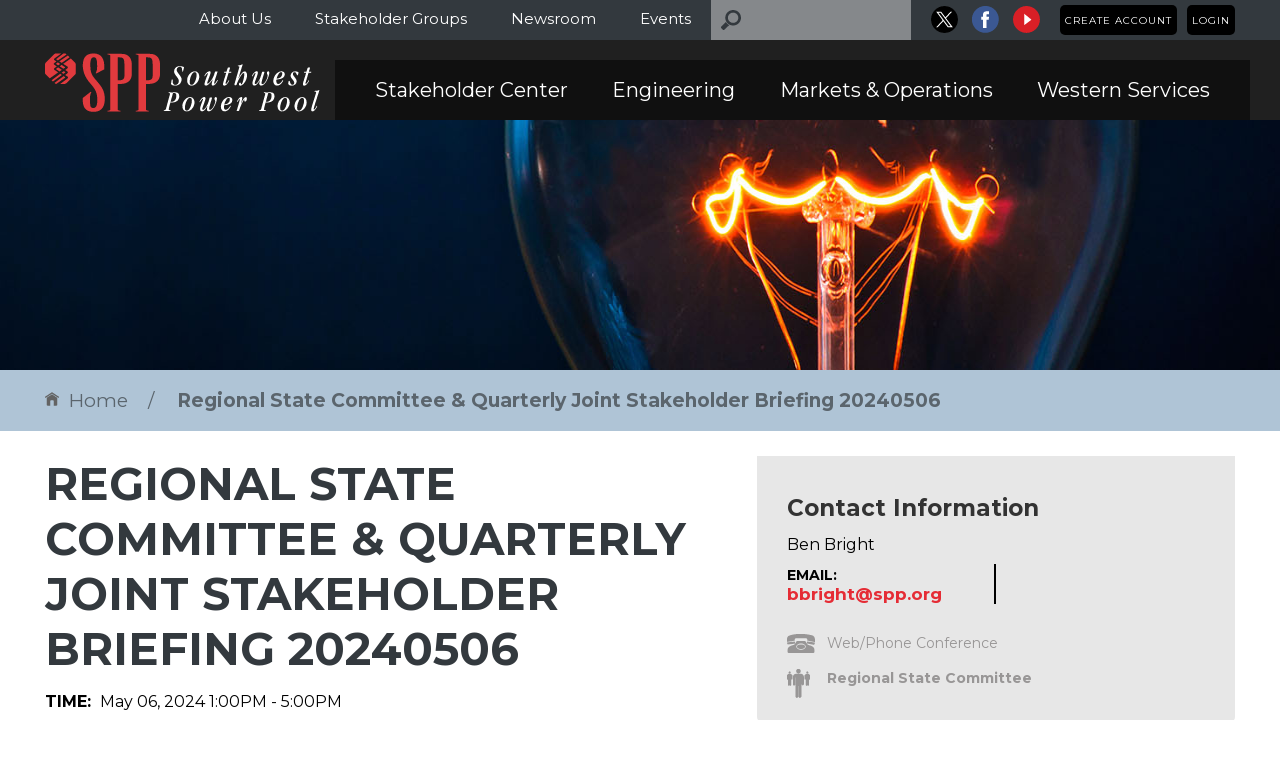

--- FILE ---
content_type: text/html; charset=utf-8
request_url: https://www.spp.org/calendar-list/regional-state-committee-quarterly-joint-stakeholder-briefing-20240506/
body_size: 25999
content:


<!DOCTYPE html>
<html class="font-download">
<head lang="en">
	<meta charset="UTF-8">
<meta http-equiv="X-UA-Compatible" content="IE=edge">
        <title>Regional State Committee &amp; Quarterly Joint Stakeholder Briefing 20240506 - Southwest Power Pool</title>
        <meta name="description" itemprop="description" content="" />
        <meta name="twitter:card" content="">
        <meta name="twitter:description" content="">
        <meta property="og:description" content="" />
        <meta name="robots" content="index, follow" />

        <meta name="keywords" content="">
        <meta name="SKYPE_TOOLBAR" content="SKYPE_TOOLBAR_PARSER_COMPATIBLE"/>
        <meta name="apple-mobile-web-app-capable" content="yes"/>
        <meta name="viewport" content="width=device-width, initial-scale=1.0, maximum-scale=1.0, minimum-scale=1.0, user-scalable=no"/>
        <meta itemprop="name" content="Regional State Committee & Quarterly Joint Stakeholder Briefing 20240506">
        <meta name="twitter:site" content="@spporg">
        <meta name="twitter:title" content="Regional State Committee & Quarterly Joint Stakeholder Briefing 20240506">
        <meta name="twitter:creator" content="Kaye McCarty">
        <meta name="twitter:image" content="http://www.example.com/image.html">
        <meta name="twitter:url" content="/calendar-list/regional-state-committee-quarterly-joint-stakeholder-briefing-20240506/">
        <meta property="og:title" content="Regional State Committee & Quarterly Joint Stakeholder Briefing 20240506" />
        <meta property="og:type" content="article" />
        <meta property="og:url" content="/calendar-list/regional-state-committee-quarterly-joint-stakeholder-briefing-20240506/" />
        <meta property="og:site_name" content="spp.org" />
	<link rel="shortcut icon" href="/favicon.ico">
    <link rel="stylesheet" type="text/css" href="//fonts.googleapis.com/css?family=Montserrat:subset=latin:400,700|Roboto:subset=latin:400italic,400" />
    <link rel="stylesheet" type="text/css" href="/styles/atf?v=52b6qymAH9Mf1qNi3qsrq1zmFqyDYsXvQZeaxy8ZUvg1" />

	<!--critical css go here-->
    
    <!--critical css go here-->
    <script>document.createElement("picture");</script>
    <!-- google analytics code -->
    <script type="text/javascript" src="//code.jquery.com/jquery-3.5.0.min.js"></script>
    <script>
        (function (i, s, o, g, r, a, m) {
            i['GoogleAnalyticsObject'] = r; i[r] = i[r] || function () {
                (i[r].q = i[r].q || []).push(arguments)
            }, i[r].l = 1 * new Date(); a = s.createElement(o),
            m = s.getElementsByTagName(o)[0]; a.async = 1; a.src = g; m.parentNode.insertBefore(a, m)
        })(window, document, 'script', '//www.google-analytics.com/analytics.js', 'ga');

        ga('create', 'UA-9022530-1', 'auto');
        ga('require', 'displayfeatures');
        ga('send', 'pageview');

        function trackOutboundLink(link, category, action) {
            try {
                ga('send', 'event', category, action, link);
            } catch (err) { }
        }

        $(document).ready(function () {
            $("a").each(function () {
                var filetypes = /\.(pdf|doc.*|xls.*|ppt.*)$/i;
                if (this.href && this.href.match(filetypes))
                    $(this).click(function () {
                        trackOutboundLink(this.href, 'Document Download', $(this).text());
                    });
            })
        });
    </script>
   <noscript>
        <link rel="stylesheet" href="/css/full.css"/>
    </noscript>

</head>
<body>
	

<div class="top-bar hidden-xs">
    <div class="container">
            <div class="account">
                <ul>
                                            <li><a href="/account/create-account/">Create Account</a></li>
                        <li><a href="/account/login/?returnUrl=%2fcalendar-list%2fregional-state-committee-quarterly-joint-stakeholder-briefing-20240506%2f">Login</a></li>
                </ul>
            </div>
        

    <div class="social">
                    <a class="tw" href="https://www.twitter.com/spporg" target="_blank" title="Go to SPP X"><svg xmlns:svg="http://www.w3.org/2000/svg" xmlns="http://www.w3.org/2000/svg" xmlns:xlink="http://www.w3.org/1999/xlink" version="1.1" id="svg5" x="0px" y="0px" width="27" height="27" viewBox="352.95 129.27 962.66 962.66" xml:space="preserve"><style type="text/css">.st0{stroke:#FFFFFF;stroke-miterlimit:10;}.st1{fill:#FFFFFF;}</style><g><circle class="st0" cx="834.28" cy="610.6" r="481.33"/><g id="layer1" transform="translate(52.390088,-25.058597)"><path id="path1009" class="st1" d="M485.39,356.79l230.07,307.62L483.94,914.52h52.11l202.7-218.98l163.77,218.98h177.32L836.82,589.6l215.5-232.81h-52.11L813.54,558.46L662.71,356.79H485.39z M562.02,395.17h81.46l359.72,480.97h-81.46L562.02,395.17z"/></g></g></svg></a>
                <a class="fb" href="https://www.facebook.com/SouthwestPowerPool" target="_blank" title="Go to SPP Facebook"><svg title="Go to SPP Facebook" alt="SPP Facebook" xmlns="http://www.w3.org/2000/svg" width="27" height="27" viewBox="0 0 40.9 40.9"><path fill="#3B5893" d="M20.3-.1C9-.1-.2 9-.2 20.3c0 11.3 9.2 20.4 20.4 20.4s20.4-9.2 20.4-20.4C40.7 9 31.6-.1 20.3-.1z" /><path fill="#FFF" d="M21.9 33.5h-5.3V20.7H14v-4.4h2.6v-2.6c0-3.6 1.5-5.7 5.7-5.7h3.5v4.4h-2.2c-1.7 0-1.8.6-1.8 1.8v2.2h4l-.5 4.4h-3.5v12.7z" /></svg></a>
                <a class="yt" href="http://youtube.com/c/SouthwestPowerPool" target="_blank" title="Go to SPP YouTube"><svg title="Go to SPP YouTube" alt="SPP YouTube" xmlns="http://www.w3.org/2000/svg" width="27" height="27" viewBox="0 0 40.9 40.9"><path fill="#D91F26" d="M20.4 0C9.2 0 0 9.2 0 20.4c0 11.3 9.2 20.4 20.4 20.4s20.4-9.2 20.4-20.4C40.9 9.2 31.7 0 20.4 0z" /><path fill-rule="evenodd" clip-rule="evenodd" fill="#FFF" d="M16.9 11.6v17.5L28 20.8" /></svg></a>
    </div>

        
<div class="search">
    <form action="" class="js-search-form">
        <input type="text" placeholder="" class="js-search-query"/>
        <input type="button"/>
    </form>
</div>

            <div class="top-navigation">
                <ul>
                        <li><a href="/about-us/">About Us</a></li>
                        <li><a href="/stakeholder-groups/">Stakeholder Groups</a></li>
                        <li><a href="/newsroom/">Newsroom</a></li>
                        <li><a href="/events/">Events</a></li>
                </ul>
            </div>
    </div>
</div>
<div class="header">
    <div class="container">
        <div class="row">
            <div class="col-sm-3 col-md-3 col-xs-5 logo-wrapper">
                <a class="logo" href="/">
                    <svg xmlns="http://www.w3.org/2000/svg" width="279" height="60" viewBox="0 0 279 60"><path fill="#E13A3E" d="M46.363 38.898l.657.427c-1.2 2.513-1.315 3.364-1.315 5.646 0 3.25 0 5.375.116 6.534.117 1.702.427 3.906 3.327 3.906 3.634 0 3.866-5.22 3.866-7.502 0-4.484.117-9.28-5.837-16.086-7.928-8.39-8.817-15.583-8.817-19.41C38.357 6.766 39.905 0 49.146 0c9.164 0 11.02 6.843 11.02 13.803v2.358L52.01 20.34l-.543-.425c1.197-2.515 1.43-3.442 1.43-6.535 0-2.204 0-7.19-1.315-8.583-.426-.426-1.005-.89-2.204-.89-3.326 0-3.403 5.297-3.403 7.347 0 9.203 1.663 11.097 6.613 16.82 4.95 5.8 8.042 9.783 8.042 18.174 0 4.485-.89 13.03-11.563 13.03-9.357 0-10.71-6.92-10.71-11.52v-2.592l8.006-6.266zM73.933 57.42c.772.348 1.314.657 2.63.735v.657h-13.03v-.657c1.197-.078 1.777-.232 2.745-.735V1.817c-.89-.426-1.432-.658-2.746-.812v-.58h14.113c8.584 0 10.363 6.187 10.363 10.594v10.015c0 4.794-2.436 10.014-12.334 10.014h-1.78v26.37h.04zm6.612-46.98c0-6.46-1.972-6.46-6.612-6.46v23.317c2.63 0 6.612 0 6.612-4.1V10.44zM102.584 57.42c.774.348 1.315.657 2.63.735v.657h-13.03v-.657c1.198-.078 1.778-.232 2.745-.735V1.817c-.89-.426-1.432-.658-2.747-.812v-.58h14.114c8.584 0 10.362 6.187 10.362 10.594v10.015c0 4.794-2.437 10.014-12.335 10.014h-1.78v26.37h.04zm6.613-46.98c0-6.46-1.972-6.46-6.613-6.46v23.317c2.63 0 6.613 0 6.613-4.1V10.44z" /><path fill="#FFF" d="M138.622 26.293c0 3.248-2.357 6.38-6.495 6.38-2.01 0-4.293-.813-4.293-1.625 0-.734.348-2.36.62-3.673.154-.657.232-1.082.657-1.082.35 0 .466.31.466 1.004v1.276c0 2.05.77 3.403 2.513 3.403 2.318 0 3.67-1.74 3.67-3.943 0-3.674-4.793-5.878-4.793-9.938 0-3.17 2.784-5.22 5.685-5.22 2.01 0 4.33.695 4.33 1.237 0 .54-.193.928-.85 3.828-.117.464-.233.58-.503.58-.31 0-.465-.116-.465-1.276 0-2.977-.812-3.71-2.436-3.71-1.432 0-3.132 1.12-3.132 3.207-.08 2.67 5.024 6.266 5.024 9.553zM152.155 18.173c2.593 0 4.332 2.166 4.332 5.685 0 3.402-3.016 8.816-7.966 8.816-2.59 0-4.33-2.166-4.33-5.684-.038-3.404 2.978-8.817 7.965-8.817zM148.83 31.9c2.863 0 5.028-6.844 5.028-10.13 0-2.05-.773-2.823-2.088-2.823-2.86 0-5.027 6.844-5.027 10.13 0 2.048.774 2.824 2.088 2.824zM174.74 18.366c.192 0 .306.078.306.194 0 .58-3.4 9.744-3.4 11.832 0 .193.076.35.27.35.426 0 1.16-1.007 1.7-1.82 1.2-1.855 1.045-2.127 1.392-2.127.194 0 .31.155.31.348 0 .658-2.666 5.53-4.987 5.53-.85 0-1.236-.62-1.236-1.198 0-1.547.734-3.674 1.083-5.105l-.077-.077c-1.16 1.933-4.292 6.342-6.885 6.342-.85 0-1.392-.658-1.392-1.51 0-2.164 3.48-10.207 3.48-10.748 0-.116-.04-.348-.23-.348-.35 0-.852.463-1.74 1.544-.734.967-1.045 1.74-1.276 1.74-.193 0-.35-.077-.35-.348 0-.58 2.476-4.872 5.26-4.872.735 0 1.082.348 1.082 1.044 0 1.856-3.48 9.938-3.48 10.943 0 .426.193.62.465.62 1.122 0 4.872-4.14 6.535-9.087.965-2.823.733-3.326 1.545-3.326h1.626v.08zM181.66 19.68l.232-1.004h2.204l1.274-3.983c.117-.31.233-.387 1.547-.387.696 0 .852.078.852.232 0 .194-.428 1.314-1.2 4.138h2.476l-.233 1.005h-2.59l-2.09 7c-.617 2.05-.966 3.288-.966 3.52 0 .386.115.617.467.617.463 0 1.158-.888 1.74-1.816 1.004-1.585.888-1.894 1.273-1.894.115 0 .193.078.193.348 0 .464-2.357 5.26-4.988 5.26-.85 0-1.236-.465-1.236-1.394 0-.928.23-2.048 1.276-5.298l2.01-6.302h-2.243v-.04zM196.2 25.326l.077.077c1.16-2.436 3.943-7.19 6.303-7.19 1.545 0 2.396 1.623 2.396 3.943 0 5.22-4.02 10.557-6.96 10.557-.736 0-1.198-.658-1.198-1.275 0-1.122.425-1.817 1.12-1.817.618 0 .734.464.774.93.077.46.115.85.54.85 1.123 0 2.94-7.076 2.94-10.286 0-.85-.232-1.276-.657-1.276-1.663 0-4.718 5.955-5.917 8.622-1.587 3.558-1.122 3.71-2.05 3.71h-1.083c-.31 0-.347-.152-.347-.385 0-.154.075-.58.23-1.122L197.01 14.5c.077-.347.193-.734.193-1.005 0-.348-.155-.464-.465-.503l-.734-.077c-.155 0-.35-.077-.35-.348 0-.23.08-.425.85-.425.468 0 1.394-.116 2.207-.426.734-.27 1.237-.772 1.546-.772.156 0 .27.116.27.27 0 .078-.152.58-.58 1.934L196.2 25.326zM222.222 18.52c.27 0 .387.08.387.35 0 .85-2.94 9.01-2.94 11.33 0 .657.31.966.89.966 2.514 0 5.338-6.458 5.338-8.47 0-1.236-.776-1.816-.776-2.898 0-.89.58-1.664 1.276-1.664.618 0 1.198.348 1.198 1.74 0 2.282-3.558 12.762-8.236 12.762-1.12 0-1.933-.734-1.933-2.204 0-1.2.388-2.36.62-3.326l-.08-.078c-.887 1.663-2.975 5.57-5.45 5.57-1.277 0-1.972-.853-2.01-2.32-.08-2.94 3.054-9.165 3.054-10.093 0-.193-.037-.425-.27-.425-.425 0-1.083.773-2.01 2.088-.696.966-.813 1.47-1.044 1.47-.193 0-.35-.078-.35-.35 0-.462 2.476-4.87 4.873-4.87.655 0 1.235.502 1.235 1.352 0 1.123-.888 3.674-1.74 5.955-.732 2.01-1.506 3.83-1.506 4.796 0 .58.268.927.848.927 1.123 0 4.1-3.402 5.802-9.28.89-3.13.852-3.364 1.508-3.364h1.314v.038zM239.237 25.713c-1.548.464-3.674.696-4.294.734-.193.04-.193.464-.27 1.625 0 1.933.735 2.938 1.894 2.938 1.316 0 2.515-1.005 3.404-2.204 1.122-1.43 1.006-1.78 1.315-1.78.193 0 .347.08.347.31 0 .58-2.28 5.337-6.224 5.337-2.36.04-3.792-2.05-3.792-4.6 0-4.95 4.063-9.94 8.354-9.94 2.166 0 3.287 1.315 3.287 3.018 0 2.436-1.778 3.868-4.02 4.563zm.307-6.766c-.773 0-1.585.348-2.513 1.817-1.042 1.663-1.738 3.442-2.047 4.872 4.6-.464 5.684-3.13 5.684-5.413 0-.812-.503-1.276-1.123-1.276zM256.095 22.195c-.852 0-.93-3.248-2.978-3.248-.89 0-1.625.657-1.625 1.856 0 2.28 3.83 4.563 3.83 7.308 0 2.36-2.012 4.564-4.796 4.564-2.088 0-3.713-.772-3.713-1.817 0-.697.117-1.625.193-2.01.193-.852.35-1.045.735-1.045.466 0 .504.348.89 1.547.35 1.12 1.122 2.512 2.398 2.512.965 0 1.816-.735 1.816-2.204 0-2.475-3.673-4.138-3.673-7 0-2.744 2.244-4.485 4.64-4.485 1.703 0 3.326.658 3.326 1.238.042.62-.423 2.785-1.04 2.785zM262.744 19.68l.233-1.004h2.203l1.276-3.983c.116-.31.23-.387 1.548-.387.696 0 .89.078.89.232 0 .194-.427 1.314-1.2 4.138h2.475l-.23 1.005h-2.593l-2.088 7c-.62 2.05-.967 3.288-.967 3.52 0 .386.116.617.463.617.465 0 1.16-.888 1.74-1.816 1.006-1.585.89-1.894 1.275-1.894.118 0 .194.078.194.348 0 .464-2.36 5.26-5.025 5.26-.853 0-1.24-.465-1.24-1.394 0-.928.23-2.048 1.277-5.298l2.012-6.302h-2.246v-.04zM127.216 49.763c-1.083 3.984-1.624 5.916-1.624 6.884 0 .35.193.85.967.928.54.077.966.155.966.465 0 .31-.116.425-.542.425-1.083 0-2.01-.116-2.938-.116-1.083 0-2.204.115-2.938.115-.232 0-.657-.076-.657-.425 0-.232.078-.348.93-.465.927-.115 1.16-.658 1.546-2.09 3.44-12.875 3.905-13.996 3.905-14.498 0-1.083-1.43-.58-1.43-1.2 0-.23.154-.346.386-.346.696 0 1.74.115 2.707.115 1.392 0 2.59-.114 3.597-.114 3.054 0 4.098 1.39 4.098 4.137 0 3.79-3.132 6.304-7.425 6.187h-1.547zm1.122-.656c3.364 0 4.95-3.247 4.95-6.342 0-2.01-.735-2.63-2.398-2.63-.542 0-.812.04-1.043.078l-2.475 8.932h.967v-.038zM147.323 44.312c2.59 0 4.332 2.165 4.332 5.684 0 3.403-3.018 8.817-7.968 8.817-2.59 0-4.33-2.166-4.33-5.685-.04-3.44 2.978-8.816 7.966-8.816zM144 58.04c2.858 0 5.024-6.846 5.024-10.132 0-2.048-.773-2.823-2.088-2.823-2.86 0-5.026 6.846-5.026 10.133 0 2.047.774 2.822 2.09 2.822zM169.056 44.66c.27 0 .385.077.385.35 0 .85-2.937 9.008-2.937 11.328 0 .658.31.968.887.968 2.516 0 5.337-6.46 5.337-8.47 0-1.237-.77-1.816-.77-2.9 0-.888.577-1.662 1.273-1.662.58 0 1.2.35 1.2 1.74 0 2.28-3.52 12.76-8.236 12.76-1.12 0-1.935-.733-1.935-2.204 0-1.198.386-2.357.617-3.324l-.075-.078c-.892 1.663-2.98 5.57-5.453 5.57-1.277 0-1.973-.853-2.01-2.322-.08-2.938 3.054-9.164 3.054-10.092 0-.194-.04-.426-.27-.426-.428 0-1.086.774-2.014 2.09-.696.965-.812 1.47-1.043 1.47-.193 0-.35-.08-.35-.35 0-.464 2.476-4.872 4.873-4.872.658 0 1.238.502 1.238 1.354 0 1.12-.89 3.673-1.74 5.954-.734 2.01-1.51 3.828-1.51 4.795 0 .578.272.927.853.927 1.122 0 4.1-3.4 5.8-9.278.89-3.135.89-3.366 1.51-3.366h1.315v.036zM186.066 51.814c-1.545.463-3.67.695-4.29.734-.192.038-.192.465-.272 1.624 0 1.933.737 2.94 1.896 2.94 1.314 0 2.513-1.008 3.402-2.206 1.12-1.43 1.005-1.778 1.314-1.778.193 0 .31.077.31.31 0 .58-2.282 5.336-6.186 5.336-2.36.04-3.83-2.05-3.83-4.602 0-4.95 4.062-9.938 8.352-9.938 2.166 0 3.287 1.314 3.287 3.016.04 2.474-1.74 3.867-3.984 4.564zm.35-6.73c-.774 0-1.586.35-2.513 1.818-1.046 1.662-1.74 3.44-2.05 4.872 4.6-.464 5.683-3.132 5.683-5.414-.037-.85-.54-1.276-1.12-1.276zM198.635 51.62c1.548-3.596 3.25-7.308 5.144-7.308.617 0 1.042.426 1.042 1.548 0 1.545-.734 3.015-1.74 3.015-.58 0-.85-.348-.85-.85 0-.35.117-.736.117-1.006 0-.195-.08-.233-.197-.233-.89 0-3.904 7.077-5.22 11.06-.114.347-.114.502-.617.502h-1.47c-.23 0-.35-.04-.35-.156 0-.386 3.25-10.517 3.25-11.677 0-.193-.078-.31-.234-.31-.307 0-.81.735-1.274 1.51-.852 1.352-1.005 1.622-1.122 1.622-.154 0-.27-.078-.27-.35 0-.502 2.128-4.716 4.216-4.716.734 0 1.003.348 1.003 1.044 0 1.314-.77 3.75-1.43 6.225v.077zM223.847 49.763c-1.083 3.984-1.625 5.916-1.625 6.884 0 .35.193.85.967.928.54.077.967.155.967.465 0 .31-.118.425-.543.425-1.083 0-2.01-.116-2.938-.116-1.083 0-2.203.115-2.94.115-.23 0-.655-.076-.655-.425 0-.232.077-.348.93-.465.926-.115 1.16-.658 1.546-2.09 3.44-12.875 3.905-13.996 3.905-14.498 0-1.083-1.43-.58-1.43-1.2 0-.23.154-.346.386-.346.696 0 1.74.115 2.706.115 1.393 0 2.593-.114 3.596-.114 3.056 0 4.1 1.39 4.1 4.137 0 3.79-3.132 6.304-7.424 6.187h-1.547zm1.12-.656c3.365 0 4.95-3.247 4.95-6.342 0-2.01-.735-2.63-2.398-2.63-.542 0-.81.04-1.044.078L224 49.145h.968v-.038zM243.916 44.312c2.588 0 4.33 2.165 4.33 5.684 0 3.403-3.02 8.817-7.966 8.817-2.59 0-4.332-2.166-4.332-5.685 0-3.44 3.016-8.816 7.968-8.816zM240.63 58.04c2.86 0 5.024-6.846 5.024-10.132 0-2.048-.773-2.823-2.088-2.823-2.86 0-5.027 6.846-5.027 10.133 0 2.047.773 2.822 2.09 2.822zM261.12 44.312c2.593 0 4.332 2.165 4.332 5.684 0 3.403-3.016 8.817-7.966 8.817-2.59 0-4.33-2.166-4.33-5.685 0-3.44 3.017-8.816 7.964-8.816zm-3.284 13.728c2.86 0 5.025-6.846 5.025-10.132 0-2.048-.772-2.823-2.087-2.823-2.862 0-5.027 6.846-5.027 10.133 0 2.047.774 2.822 2.09 2.822zM273.03 56.878c.387 0 1.045-.85 1.7-1.894.93-1.47.853-1.818 1.162-1.818.193 0 .27.116.27.27 0 .66-2.552 5.376-4.795 5.376-.812 0-1.314-.542-1.314-1.625 0-2.59 5.027-16.357 5.027-17.902 0-.23.038-.464-.542-.464l-.616-.038c-.427-.038-.505-.077-.505-.348 0-.387.31-.464 1.083-.464.58 0 1.083-.04 1.548-.117 1.353-.23 1.74-.773 2.048-.773.156 0 .27.117.27.27 0 .078-.152.58-.58 1.935-2.127 6.806-5.18 15.583-5.18 17.168.038.27.116.425.424.425z" /><path fill="#E13A3E" d="M8.083 28.458l9.086-6.61-1.74-1.2-8.662 6.535M20.262 19.604c.58-.464 0-.89 0-.89l-1.2-.812-2.202 1.663 1.817 1.16 1.585-1.12zM20.03 13.726l-3.13-2.088-2.012 1.43 3.79 2.476 1.353-.967c.618-.464 0-.85 0-.85zM11.755 16.355l3.016 1.934 2.36-1.664-3.75-2.513-1.857 1.314c-.695.58.232.928.232.928zM12.992 9.086l-1.47 1.005c-.694.58.233.93.233.93l1.663 1.082 2.01-1.432-2.436-1.584zM11.987 6.418l1.083.695 8.894-6.108-.387-.388C21.113.115 20.224 0 20.224 0h-1.47l-7.036 5.49c-.658.58.27.928.27.928z" /><path fill="#E13A3E" d="M30.702 9.705L26.14 5.143l-7.656 5.413 4.408 2.784c.967 1.083-.348 1.974-.348 1.974l-1.972 1.506 2.32 1.547c.967 1.083-.348 1.973-.348 1.973l-2.127 1.584 2.63 1.663c.965 1.083-.348 1.972-.348 1.972l-7.193 5.374h4.602c.347-.04 1.468-.657 1.468-.657s8.855-8.854 9.088-8.97c.232-.116.657-1.122.657-1.122v-9.087c-.04-.427-.62-1.393-.62-1.393zM23.124 2.126L14.54 8.042l2.475 1.548 7.925-5.685" /><path fill="#E13A3E" d="M20.224 24.785c.58-.463 0-.89 0-.89l-1.314-.89-9.28 6.923.58.58c.386.35 1.005.425 1.237.425l8.777-6.148zM13.38 19.255l-3.83-2.59c-1.043-.89 0-1.74 0-1.74l2.437-1.74-2.59-1.74c-1.045-.89 0-1.74 0-1.74L11.6 8.16 9.59 6.843c-1.043-.89 0-1.74 0-1.74L16.55 0h-5.607c-.464 0-1.237.502-1.237.502L.658 9.512C.232 9.82 0 10.98 0 10.98v8.7c0 .89.696 1.624.696 1.624l4.1 3.98 8.583-6.03z" /></svg>
                </a>
            </div>
            <div class="col-xs-7 visible-xs">
                    <div class="account">
                        <ul>
                                                            <li><a href="/account/create-account/">Create Account</a></li>
                                <li><a href="/account/login/">Login</a></li>
                            <li class="menu-toggle"><a href=""><!DOCTYPE SVG PUBLIC "-//W3C//DTD SVG 1.1//EN" "http://www.w3.org/Graphics/SVG/1.1/DTD/svg11.dtd">
                            <svg xmlns="http://www.w3.org/2000/svg" width="30" height="30" viewBox="0 0 30 30"><line x1="0" y1="2" x2="30" y2="2" style="stroke: #fff; stroke-width: 5" /><line x1="0" y1="15" x2="30" y2="15" style="stroke: #fff; stroke-width: 5" /><line x1="0" y1="28" x2="30" y2="28" style="stroke: #fff; stroke-width: 5" /></svg></a></li>
                        </ul>
                    </div>
            </div>

            <div class="col-sm-9 col-md-9 main-nav col-xs-12">
                    <ul>
                            <li>
                                <a href="/stakeholder-center/">Stakeholder Center</a>
                                    <div class="drop-down">
                                        <ul>
                                                    <li><a href="/stakeholder-center/stakeholder-relations/">Stakeholder Relations</a></li>
                                                    <li><a href="/stakeholder-center/stakeholder-training/">Stakeholder Training</a></li>
                                                    <li><a href="/stakeholder-center/exploder-lists/">Exploder Lists</a></li>
                                                    <li><a href="/stakeholder-center/join-spp/">Join SPP</a></li>
                                                    <li><a href="/stakeholder-center/join-marketsplus/">Join Markets+</a></li>
                                                    <li>
                                                        <a href="https://spprms.issuetrak.com/login.asp" target=_blank>RMS Link</a>
                                                    </li>
                                                    <li><a href="/stakeholder-center/rms-metrics/">RMS Metrics</a></li>
                                                    <li>
                                                        <a href="https://spp.csod.com/login/render.aspx?id=spplearningcenter" target=_blank>SPP Learning Center</a>
                                                    </li>
                                                    <li><a href="/stakeholder-center/spp-roadmap/">SPP Roadmap</a></li>
                                                    <li>
                                                        <a href="http://www.spp.org/governance/spp-revision-requests/" >SPP Revision Requests</a>
                                                    </li>
                                                    <li><a href="/stakeholder-center/spp-rto-compliance/">SPP RTO Compliance</a></li>
                                                    <li>
                                                        <a href="https://sppviewer.etariff.biz" target=_blank>SPP Tariff</a>
                                                    </li>
                                                    <li><a href="/stakeholder-center/z2-resettlement/">Z2 Resettlement</a></li>
                                        </ul>
                                    </div>
                            </li>
                            <li>
                                <a href="/engineering/">Engineering</a>
                                    <div class="drop-down">
                                        <ul>
                                                    <li><a href="/engineering/compliance-and-advanced-studies/">Compliance and Advanced Studies</a></li>
                                                    <li><a href="/engineering/economic-planning/">Economic Planning</a></li>
                                                    <li><a href="/engineering/generator-interconnection/">Generator Interconnection</a></li>
                                                    <li><a href="/engineering/interregional-relations/">Interregional Relations</a></li>
                                                    <li><a href="/engineering/modeling/">Modeling</a></li>
                                                    <li><a href="/engineering/project-tracking-ntcs/">Project Tracking &amp; NTCs</a></li>
                                                    <li><a href="/engineering/research-development/">Research &amp; Development</a></li>
                                                    <li><a href="/engineering/reliability-planning/">Reliability Planning</a></li>
                                                    <li><a href="/engineering/resource-adequacy/">Resource Adequacy</a></li>
                                                    <li><a href="/engineering/spp-miso-jtiq/">SPP-MISO JTIQ</a></li>
                                                    <li><a href="/engineering/tariff-studies/">Tariff Studies</a></li>
                                                    <li><a href="/engineering/tcr-markets/">TCR Markets</a></li>
                                                    <li><a href="/engineering/transmission-owner-selection-process/">Transmission Owner Selection Process</a></li>
                                                    <li><a href="/engineering/transmission-planning/">Transmission Planning</a></li>
                                                    <li><a href="/engineering/transmission-services/">Transmission Services</a></li>
                                                    <li><a href="/engineering/value-of-transmission/">Value of Transmission</a></li>
                                                    <li><a href="/engineering/consolidated-planning-process/">Consolidated Planning Process</a></li>
                                                    <li><a href="/engineering/hvdc-interconnection/">HVDC Interconnection</a></li>
                                        </ul>
                                    </div>
                            </li>
                            <li>
                                <a href="/markets-operations/">Markets &amp; Operations</a>
                                    <div class="drop-down">
                                        <ul>
                                                    <li><a href="/markets-operations/advancing-technology/">Advancing Technology</a></li>
                                                    <li><a href="/markets-operations/current-grid-conditions/">Current Grid Conditions</a></li>
                                                    <li><a href="/markets-operations/spp-portal/">SPP Portal</a></li>
                                                    <li><a href="/markets-operations/market-monitoring/">Market Monitoring</a></li>
                                                    <li><a href="/markets-operations/net-benefits-test/">Net Benefits Test</a></li>
                                                    <li><a href="/markets-operations/operating-reliability/">Operating Reliability</a></li>
                                                    <li><a href="/markets-operations/outage-coordination/">Outage Coordination</a></li>
                                                    <li>
                                                        <a href="https://www.spp.org/governance/spp-revision-requests/" >Revision Requests</a>
                                                    </li>
                                                    <li>
                                                        <a href="https://www.spp.org/engineering/tcr-markets/" >TCR Markets</a>
                                                    </li>
                                                    <li>
                                                        <a href="https://portal.spp.org/" target=_blank>Go to SPP Portal</a>
                                                    </li>
                                                    <li>
                                                        <a href="http://www.oasis.oati.com/SWPP/index.html" target=_blank>OASIS</a>
                                                    </li>
                                                    <li><a href="/markets-operations/high-impact-large-load-hill-integration/">High Impact Large Load (HILL) Integration</a></li>
                                        </ul>
                                    </div>
                            </li>
                            <li>
                                <a href="/western-services/">Western Services</a>
                                    <div class="drop-down">
                                        <ul>
                                                    <li><a href="/western-services/western-newsroom/">Western Newsroom</a></li>
                                                    <li><a href="/western-services/western-events/">Western Events</a></li>
                                                    <li><a href="/western-services/marketsplus/">Markets+</a></li>
                                                    <li><a href="/western-services/rto-expansion/">RTO Expansion</a></li>
                                                    <li><a href="/western-services/western-resource-adequacy-program/">Western Resource Adequacy Program</a></li>
                                                    <li><a href="/western-services/western-rc-services/">Western RC Services</a></li>
                                                    <li><a href="/western-services/western-interconnection-unscheduled-flow-mitigation-plan-wiufmp/">Western Interconnection Unscheduled Flow Mitigation Plan (WIUFMP)</a></li>
                                                    <li><a href="/western-services/weis/">WEIS</a></li>
                                        </ul>
                                    </div>
                            </li>
                    </ul>
                                    <ul class="sub-nav visible-xs">
                            <li><a href="/about-us/">About Us</a></li>
                            <li><a href="/stakeholder-groups/">Stakeholder Groups</a></li>
                            <li><a href="/newsroom/">Newsroom</a></li>
                            <li><a href="/events/">Events</a></li>
                    </ul>
            </div>
        </div>
    </div>
</div>
        <div class="main-page-slider inner-page">
            <div class="slider">
                    <div class="slide">
                        <picture>
                            <!--[if IE 9]>
                            <video style="display: none;"><![endif]-->
                                <source srcset="/media/1040/events.jpg" media="(min-width: 979px)">
                                                                                        <source srcset="/media/1062/eve-tablet.jpg" media="(min-width: 768px) and (max-width: 979px)">
                                                            <source srcset="/media/1047/eve-mobile.jpg" media="(max-width: 768px)">
                            <!--[if IE 9]></video><![endif]-->
                                <img src="/media/1040/events.jpg">
                        </picture>
                    </div>
            </div>
        </div>

	

<div class="breadcrumb">
	<div class="container">
        <!--<a id="print_this" href="javascript:window.print();">Print This Page</a>-->
		<ul>
			<li><a href="/"><i class="ic"><svg xmlns="http://www.w3.org/2000/svg" width="14" height="16" viewBox="0 0 134.7 127.8"><path fill="#636363" d="M133.7 49.1c1.8-2.7 1.1-6.4-1.7-8.3L72.3 1.5c-3-2-6.9-2-9.9 0L2.7 40.8C0 42.6-.8 46.3 1 49.1l.3.5c1.8 2.7 5.5 3.5 8.2 1.7l57.8-38.1 57.8 38.1c2.7 1.8 6.4 1.1 8.3-1.7l.3-.5zM67.3 18.8l-51 33.6v67.9c0 4.1 3.3 7.4 7.4 7.4h27.1V82.9c0-3.5 2.9-6.4 6.4-6.4h20.1c3.5 0 6.4 2.9 6.4 6.4v44.9h27.1c4.1 0 7.4-3.3 7.4-7.4V52.5L67.3 18.8z"/></svg></i>Home</a></li>
					<li class=active><a href="/calendar-list/regional-state-committee-quarterly-joint-stakeholder-briefing-20240506/">Regional State Committee &amp; Quarterly Joint Stakeholder Briefing 20240506</a></li>
		</ul>
	</div>
</div>



<div class="page-content event-detail">
    <div class="container">
        <div class="row">
            <div class="col-sm-7">
                <h1>Regional State Committee  &amp; Quarterly Joint Stakeholder Briefing 20240506</h1>
                

<div class="event">

        <div class="event-desc">
        <span class="label">TIME:</span>
        <span class="value">May 06, 2024 1:00PM - 5:00PM<br/></span>
    </div>

        <div class="event-desc">
        <span class="label">TIME ZONE:</span>
        <span class="value">(UTC-07:00) Mountain Time (US & Canada)</span>
    </div>

        <div class="event-desc">
        <span class="label">LOCATION:</span>
        <span class="value">
Hyatt Regency Aurora- Denver Conference Center, Aurora-Denver, CO        </span>
    </div>



</div>


<h2>Event Description</h2>
<p>
    
</p>





                    <div class="document-list">
        <div class="row">
            <div class="col-sm-12">
                <h2>Document Groups</h2>
            </div>
        </div>
<div class="doc-col col-sm-4">
    <a href="/spp-documents-filings/?id=203597">
        <img src="/img/folder-big.png" alt="" />
        Joint Stakeholder Briefing Materials
    </a>
</div><div class="doc-col col-sm-4">
    <a href="/spp-documents-filings/?id=203599">
        <img src="/img/folder-big.png" alt="" />
        Joint Stakeholder Briefing Materials
    </a>
</div>    </div> 
                

            </div>
            

<div class="col-sm-5">
    <div class="contact-info">
        <h2>Contact Information</h2>
        <div class="contact-person">Ben Bright</div>
        <div class="contacts">
                            <div class="item">
                    <b>Email:</b> <a href="mailto:bbright@spp.org">bbright@spp.org</a>
                </div>
        </div>
        <div class="links">
                                            </div>
	    <div class="bottom-desc contact-phone">
		    <img src="/img/phone.png" alt=""/>
		    Web/Phone Conference
	    </div>
				<div class="bottom-desc working-group">
					<img src="/img/people.png" alt=""/>
					<a style="color: #989696" href="https://www.spp.org/stakeholder-groups-list/organizational-groups/regional-state-committee/">Regional State Committee</a>
				</div>
    </div>
</div>

        </div>

        
            <div class="row hotels">
            <div class="col-sm-3">
                <div class="item">
                    <div class="name">Hyatt Regency Aurora- Denver Conference Center</div>
                    <div class="address"><p>13200 East 14th Place, Aurora, CO 80111</p>
<p><strong> </strong></p></div>
                    <div class="phone"></div>
                        <div class="costs">
                            Negotiated Rate: <b>$Room Block Rate: $155  Room Block Cut-off Date: April 15, 2024</b><br><br>
                            
                        </div>
                                            <a class="red-link" href="https://www.hyatt.com/en-US/group-booking/DENHY/G-5SWP">Website</a>
                </div>
            </div>
    </div>

    </div>
</div>


	

    <div class="footer-promo">
        <div class="container">
            <div class="row">
                    <div class="col-sm-4 col-xs-12">
                        <div class="groups">
                            <div class="wrp" style="background:#a142c0">
                                <a href='/stakeholder-groups/'>
                                    <h3>Stakeholder Groups</h3>
                                    <span class="desc">
                                        <span class="img"><svg xmlns="http://www.w3.org/2000/svg" width="90" height="90" viewBox="0 0 425.5 536.2"><path fill="#FFF" d="M49.4 82.9c10.9 0 19.7-8.8 19.7-19.8 0-10.9-8.8-19.7-19.7-19.7-10.9 0-19.7 8.8-19.7 19.7-.1 10.9 8.8 19.8 19.7 19.8zm326.7 0c10.9 0 19.7-8.8 19.7-19.8 0-10.9-8.8-19.7-19.7-19.7-10.9 0-19.7 8.8-19.7 19.7 0 10.9 8.8 19.8 19.7 19.8zm-164.8-3.6c21.9 0 39.6-17.7 39.6-39.6 0-21.9-17.7-39.6-39.6-39.6-21.9 0-39.6 17.7-39.6 39.6 0 21.8 17.7 39.6 39.6 39.6zm42.6 12.2h-85.2c-31.2 0-56.5 26.3-56.5 58.7v135.2c0 1.4.2 2.7.4 4v.1c.3 1.3.7 2.6 1.3 3.8.4.8.8 1.7 1.3 2.4.3.4.6.8.9 1.3.2.3.4.6.6.8h.1c3.5 4.1 8.7 6.8 14.6 6.8s11.1-2.7 14.6-6.8v-.1c.7-.8 1.3-1.6 1.8-2.5.1-.1.1-.3.2-.4.5-.8.9-1.6 1.2-2.5.2-.5.3-.9.4-1.4.2-.6.4-1.2.5-1.8.2-1.2.4-2.4.4-3.7V156.1h7.5V512c0 13.4 10.9 24.3 24.3 24.3s24.3-10.9 24.3-24.3V310.2h9.2v201.7c0 13.4 10.9 24.3 24.3 24.3s24.3-10.9 24.3-24.3V156.2h7.5V285.4c0 10.6 8.6 19.2 19.2 19.2s19.2-8.6 19.2-19.2V150.3c.1-32.5-25.2-58.8-56.4-58.8zM70.6 89H28.1C12.6 89 0 102.1 0 118.2v67.4c0 1.4.3 2.7.8 3.8 1.5 3.4 4.8 5.8 8.8 5.8 5.3 0 9.6-4.3 9.6-9.6v-64.5h3.7v177.3c0 6.7 5.4 12.1 12.1 12.1 6.7 0 12.1-5.4 12.1-12.1V197.9h4.6v100.5c0 6.7 5.4 12.1 12.1 12.1 6.7 0 12.1-5.4 12.1-12.1V121.1h3.7v64.4c0 5.3 4.3 9.6 9.6 9.6s9.6-4.3 9.6-9.6v-67.3C98.7 102.1 86.1 89 70.6 89zm326.8 0H355c-15.5 0-28.1 13.1-28.1 29.3v67.4c0 1.4.3 2.7.8 3.8 1.5 3.4 4.8 5.8 8.8 5.8 5.3 0 9.6-4.3 9.6-9.6v-64.5h3.7v177.2c0 6.7 5.4 12.1 12.1 12.1 6.7 0 12.1-5.4 12.1-12.1V197.9h4.6v100.6c0 6.7 5.4 12.1 12.1 12.1 6.7 0 12.1-5.4 12.1-12.1V121.2h3.7v64.4c0 5.3 4.3 9.6 9.6 9.6s9.6-4.3 9.6-9.6v-67.3c-.2-16.2-12.8-29.3-28.3-29.3z"></path></svg></span>
                                        <p>Meeting materials, member info, and more.</p>
                                    </span>
                                </a>
                            </div>
                        </div>
                    </div>
                    <div class="col-sm-4 col-xs-12">
                        <div class="groups">
                            <div class="wrp" style="background:#2a363b">
                                <a href='/spp-documents-filings/'>
                                    <h3>Documents</h3>
                                    <span class="desc">
                                        <span class="img"><svg xmlns="http://www.w3.org/2000/svg" width="88" height="87" viewBox="0 0 134.9 99.1"><path fill="#FFF" d="M7 7h44.8v23.3h30.3L51.8 0H0v97.2h44.2v-7H7V7zm68.1 83.2H35.3v7h46.8V37.1h-7v53.1zM43.8 26.6H13.9v3.8h29.9v-3.8zm0 7.6H13.9V38h29.9v-3.8zm0 7.6H13.9v3.8h29.9v-3.8zM13.9 53.3h18.8v-3.8H13.9v3.8z"></path></svg></span>
                                        <p>Filings, governing documents, and other resources.</p>
                                    </span>
                                </a>
                            </div>
                        </div>
                    </div>
                    <div class="col-sm-4 col-xs-12">
                        <div class="groups">
                            <div class="wrp" style="background:#1fbf92">
                                <a href='/newsroom/press-releases/'>
                                    <h3>News</h3>
                                    <span class="desc">
                                        <span class="img"><svg xmlns="http://www.w3.org/2000/svg" width="88" height="87" viewBox="0 0 134.9 99.1"><path fill="#FFF" d="M15.6 0v8.7H0v74.5C0 92 7.1 99.1 15.9 99.1H119c8.8 0 15.9-7.1 15.9-15.9V0H15.6zm1.7 90.2h-1.4c-3.8 0-6.9-3.1-6.9-6.9V17.7h6.7v65.6c-.1 2.5.6 4.8 1.6 6.9zM126 83.3c0 3.8-3.1 6.9-6.9 6.9H31.5c-3.8 0-6.9-3.1-6.9-6.9V8.9H126v74.4zM82.2 31.2l3.2-10.1 3.2 10.1H94l4-16.1h-5.3l-1.9 9-2.8-9h-5.3l-2.8 9-1.9-9h-5.3l4 16.1h5.5zm-41.6-8.8l6.8 8.8h5.3v-16h-5.3v8.9l-6.8-8.9h-5.2v16.1h5.2v-8.9zm-.3 58.5H57c4 0 7.2-3.2 7.2-7.2V49.6c0-4-3.2-7.2-7.2-7.2H40.3c-4 0-7.2 3.2-7.2 7.2v24.2c0 3.9 3.2 7.1 7.2 7.1zm0-21.5h5.9c-2.1-.9-3.6-3-3.6-5.5 0-3.3 2.7-6 6-6s6 2.7 6 6c0 2.5-1.5 4.6-3.6 5.5h6v16.7H40.3V59.4zm73.8-14.1H74.3V51h39.8v-5.7zM71.5 27.6h-9.6v-3.2h8.7v-3.3h-8.7v-2.6h9.4v-3.4h-15v16.1h15.2v-3.6zm35.8.8c-1.1 0-1.9-.3-2.5-1-.3-.4-.6-1-.7-1.8l-5.3.3c.2 1.6.8 3 2 4 1.2 1.1 3.3 1.6 6.4 1.6 1.8 0 3.2-.2 4.4-.7 1.1-.4 2-1.1 2.7-2 .6-.9 1-1.8 1-2.9 0-.9-.2-1.7-.7-2.4-.5-.7-1.2-1.3-2.3-1.8-1.1-.5-2.8-1-5.2-1.4-1-.2-1.6-.4-1.9-.6-.3-.2-.4-.4-.4-.7 0-.3.2-.6.5-.9.3-.2.8-.4 1.5-.4.8 0 1.4.2 1.8.5.4.3.7.9.9 1.6l5.3-.3c-.2-1.7-1-2.9-2.2-3.7-1.2-.8-3-1.1-5.3-1.1-1.9 0-3.4.2-4.4.6-1.1.4-1.9 1-2.4 1.7s-.8 1.5-.8 2.3c0 1.3.5 2.3 1.6 3.1 1 .8 2.8 1.5 5.2 2 1.5.3 2.4.6 2.9.9.4.3.6.7.6 1.1 0 .4-.2.8-.6 1.2-.7.6-1.3.8-2.1.8zm-33 50.1h39.8v-5.7H74.3v5.7zm0-13.8h39.8V59H74.3v5.7z"></path></svg></span>
                                        <p>Latest company news and media contacts.</p>
                                    </span>
                                </a>
                            </div>
                        </div>
                    </div>
            </div>
        </div>
    </div>

<div class="mobile-search visible-xs">
    <div class="container">
        <div class="row">
            <div class="col-sm-4 col-xs-7 col-sm-offset-3">
                <div class="search">
                    <form action="/search" method="get">
                        <input type="text" name="q" value="" placeholder="Search" />
                        <input type="button" onclick="this.form.submit();" />
                    </form>
                </div>
            </div>
            <div class="col-sm-3 col-xs-5">
                

    <div class="social">
                    <a class="tw" href="https://www.twitter.com/spporg" target="_blank" title="Go to SPP X"><svg xmlns:svg="http://www.w3.org/2000/svg" xmlns="http://www.w3.org/2000/svg" xmlns:xlink="http://www.w3.org/1999/xlink" version="1.1" id="svg5" x="0px" y="0px" width="27" height="27" viewBox="352.95 129.27 962.66 962.66" xml:space="preserve"><style type="text/css">.st0{stroke:#FFFFFF;stroke-miterlimit:10;}.st1{fill:#FFFFFF;}</style><g><circle class="st0" cx="834.28" cy="610.6" r="481.33"/><g id="layer1" transform="translate(52.390088,-25.058597)"><path id="path1009" class="st1" d="M485.39,356.79l230.07,307.62L483.94,914.52h52.11l202.7-218.98l163.77,218.98h177.32L836.82,589.6l215.5-232.81h-52.11L813.54,558.46L662.71,356.79H485.39z M562.02,395.17h81.46l359.72,480.97h-81.46L562.02,395.17z"/></g></g></svg></a>
                <a class="fb" href="https://www.facebook.com/SouthwestPowerPool" target="_blank" title="Go to SPP Facebook"><svg title="Go to SPP Facebook" alt="SPP Facebook" xmlns="http://www.w3.org/2000/svg" width="27" height="27" viewBox="0 0 40.9 40.9"><path fill="#3B5893" d="M20.3-.1C9-.1-.2 9-.2 20.3c0 11.3 9.2 20.4 20.4 20.4s20.4-9.2 20.4-20.4C40.7 9 31.6-.1 20.3-.1z" /><path fill="#FFF" d="M21.9 33.5h-5.3V20.7H14v-4.4h2.6v-2.6c0-3.6 1.5-5.7 5.7-5.7h3.5v4.4h-2.2c-1.7 0-1.8.6-1.8 1.8v2.2h4l-.5 4.4h-3.5v12.7z" /></svg></a>
                <a class="yt" href="http://youtube.com/c/SouthwestPowerPool" target="_blank" title="Go to SPP YouTube"><svg title="Go to SPP YouTube" alt="SPP YouTube" xmlns="http://www.w3.org/2000/svg" width="27" height="27" viewBox="0 0 40.9 40.9"><path fill="#D91F26" d="M20.4 0C9.2 0 0 9.2 0 20.4c0 11.3 9.2 20.4 20.4 20.4s20.4-9.2 20.4-20.4C40.9 9.2 31.7 0 20.4 0z" /><path fill-rule="evenodd" clip-rule="evenodd" fill="#FFF" d="M16.9 11.6v17.5L28 20.8" /></svg></a>
    </div>

            </div>
        </div>
    </div>
</div>

<div class="footer">
    <div class="container footer-content">
        <div class="footer-logo">
            <a class="logo" href="/">
							<svg xmlns="http://www.w3.org/2000/svg" width="279" height="60" viewBox="0 0 279 60"><path fill="#E13A3E" d="M46.363 38.898l.657.427c-1.2 2.513-1.315 3.364-1.315 5.646 0 3.25 0 5.375.116 6.534.117 1.702.427 3.906 3.327 3.906 3.634 0 3.866-5.22 3.866-7.502 0-4.484.117-9.28-5.837-16.086-7.928-8.39-8.817-15.583-8.817-19.41C38.357 6.766 39.905 0 49.146 0c9.164 0 11.02 6.843 11.02 13.803v2.358L52.01 20.34l-.543-.425c1.197-2.515 1.43-3.442 1.43-6.535 0-2.204 0-7.19-1.315-8.583-.426-.426-1.005-.89-2.204-.89-3.326 0-3.403 5.297-3.403 7.347 0 9.203 1.663 11.097 6.613 16.82 4.95 5.8 8.042 9.783 8.042 18.174 0 4.485-.89 13.03-11.563 13.03-9.357 0-10.71-6.92-10.71-11.52v-2.592l8.006-6.266zM73.933 57.42c.772.348 1.314.657 2.63.735v.657h-13.03v-.657c1.197-.078 1.777-.232 2.745-.735V1.817c-.89-.426-1.432-.658-2.746-.812v-.58h14.113c8.584 0 10.363 6.187 10.363 10.594v10.015c0 4.794-2.436 10.014-12.334 10.014h-1.78v26.37h.04zm6.612-46.98c0-6.46-1.972-6.46-6.612-6.46v23.317c2.63 0 6.612 0 6.612-4.1V10.44zM102.584 57.42c.774.348 1.315.657 2.63.735v.657h-13.03v-.657c1.198-.078 1.778-.232 2.745-.735V1.817c-.89-.426-1.432-.658-2.747-.812v-.58h14.114c8.584 0 10.362 6.187 10.362 10.594v10.015c0 4.794-2.437 10.014-12.335 10.014h-1.78v26.37h.04zm6.613-46.98c0-6.46-1.972-6.46-6.613-6.46v23.317c2.63 0 6.613 0 6.613-4.1V10.44z" /><path fill="#FFF" d="M138.622 26.293c0 3.248-2.357 6.38-6.495 6.38-2.01 0-4.293-.813-4.293-1.625 0-.734.348-2.36.62-3.673.154-.657.232-1.082.657-1.082.35 0 .466.31.466 1.004v1.276c0 2.05.77 3.403 2.513 3.403 2.318 0 3.67-1.74 3.67-3.943 0-3.674-4.793-5.878-4.793-9.938 0-3.17 2.784-5.22 5.685-5.22 2.01 0 4.33.695 4.33 1.237 0 .54-.193.928-.85 3.828-.117.464-.233.58-.503.58-.31 0-.465-.116-.465-1.276 0-2.977-.812-3.71-2.436-3.71-1.432 0-3.132 1.12-3.132 3.207-.08 2.67 5.024 6.266 5.024 9.553zM152.155 18.173c2.593 0 4.332 2.166 4.332 5.685 0 3.402-3.016 8.816-7.966 8.816-2.59 0-4.33-2.166-4.33-5.684-.038-3.404 2.978-8.817 7.965-8.817zM148.83 31.9c2.863 0 5.028-6.844 5.028-10.13 0-2.05-.773-2.823-2.088-2.823-2.86 0-5.027 6.844-5.027 10.13 0 2.048.774 2.824 2.088 2.824zM174.74 18.366c.192 0 .306.078.306.194 0 .58-3.4 9.744-3.4 11.832 0 .193.076.35.27.35.426 0 1.16-1.007 1.7-1.82 1.2-1.855 1.045-2.127 1.392-2.127.194 0 .31.155.31.348 0 .658-2.666 5.53-4.987 5.53-.85 0-1.236-.62-1.236-1.198 0-1.547.734-3.674 1.083-5.105l-.077-.077c-1.16 1.933-4.292 6.342-6.885 6.342-.85 0-1.392-.658-1.392-1.51 0-2.164 3.48-10.207 3.48-10.748 0-.116-.04-.348-.23-.348-.35 0-.852.463-1.74 1.544-.734.967-1.045 1.74-1.276 1.74-.193 0-.35-.077-.35-.348 0-.58 2.476-4.872 5.26-4.872.735 0 1.082.348 1.082 1.044 0 1.856-3.48 9.938-3.48 10.943 0 .426.193.62.465.62 1.122 0 4.872-4.14 6.535-9.087.965-2.823.733-3.326 1.545-3.326h1.626v.08zM181.66 19.68l.232-1.004h2.204l1.274-3.983c.117-.31.233-.387 1.547-.387.696 0 .852.078.852.232 0 .194-.428 1.314-1.2 4.138h2.476l-.233 1.005h-2.59l-2.09 7c-.617 2.05-.966 3.288-.966 3.52 0 .386.115.617.467.617.463 0 1.158-.888 1.74-1.816 1.004-1.585.888-1.894 1.273-1.894.115 0 .193.078.193.348 0 .464-2.357 5.26-4.988 5.26-.85 0-1.236-.465-1.236-1.394 0-.928.23-2.048 1.276-5.298l2.01-6.302h-2.243v-.04zM196.2 25.326l.077.077c1.16-2.436 3.943-7.19 6.303-7.19 1.545 0 2.396 1.623 2.396 3.943 0 5.22-4.02 10.557-6.96 10.557-.736 0-1.198-.658-1.198-1.275 0-1.122.425-1.817 1.12-1.817.618 0 .734.464.774.93.077.46.115.85.54.85 1.123 0 2.94-7.076 2.94-10.286 0-.85-.232-1.276-.657-1.276-1.663 0-4.718 5.955-5.917 8.622-1.587 3.558-1.122 3.71-2.05 3.71h-1.083c-.31 0-.347-.152-.347-.385 0-.154.075-.58.23-1.122L197.01 14.5c.077-.347.193-.734.193-1.005 0-.348-.155-.464-.465-.503l-.734-.077c-.155 0-.35-.077-.35-.348 0-.23.08-.425.85-.425.468 0 1.394-.116 2.207-.426.734-.27 1.237-.772 1.546-.772.156 0 .27.116.27.27 0 .078-.152.58-.58 1.934L196.2 25.326zM222.222 18.52c.27 0 .387.08.387.35 0 .85-2.94 9.01-2.94 11.33 0 .657.31.966.89.966 2.514 0 5.338-6.458 5.338-8.47 0-1.236-.776-1.816-.776-2.898 0-.89.58-1.664 1.276-1.664.618 0 1.198.348 1.198 1.74 0 2.282-3.558 12.762-8.236 12.762-1.12 0-1.933-.734-1.933-2.204 0-1.2.388-2.36.62-3.326l-.08-.078c-.887 1.663-2.975 5.57-5.45 5.57-1.277 0-1.972-.853-2.01-2.32-.08-2.94 3.054-9.165 3.054-10.093 0-.193-.037-.425-.27-.425-.425 0-1.083.773-2.01 2.088-.696.966-.813 1.47-1.044 1.47-.193 0-.35-.078-.35-.35 0-.462 2.476-4.87 4.873-4.87.655 0 1.235.502 1.235 1.352 0 1.123-.888 3.674-1.74 5.955-.732 2.01-1.506 3.83-1.506 4.796 0 .58.268.927.848.927 1.123 0 4.1-3.402 5.802-9.28.89-3.13.852-3.364 1.508-3.364h1.314v.038zM239.237 25.713c-1.548.464-3.674.696-4.294.734-.193.04-.193.464-.27 1.625 0 1.933.735 2.938 1.894 2.938 1.316 0 2.515-1.005 3.404-2.204 1.122-1.43 1.006-1.78 1.315-1.78.193 0 .347.08.347.31 0 .58-2.28 5.337-6.224 5.337-2.36.04-3.792-2.05-3.792-4.6 0-4.95 4.063-9.94 8.354-9.94 2.166 0 3.287 1.315 3.287 3.018 0 2.436-1.778 3.868-4.02 4.563zm.307-6.766c-.773 0-1.585.348-2.513 1.817-1.042 1.663-1.738 3.442-2.047 4.872 4.6-.464 5.684-3.13 5.684-5.413 0-.812-.503-1.276-1.123-1.276zM256.095 22.195c-.852 0-.93-3.248-2.978-3.248-.89 0-1.625.657-1.625 1.856 0 2.28 3.83 4.563 3.83 7.308 0 2.36-2.012 4.564-4.796 4.564-2.088 0-3.713-.772-3.713-1.817 0-.697.117-1.625.193-2.01.193-.852.35-1.045.735-1.045.466 0 .504.348.89 1.547.35 1.12 1.122 2.512 2.398 2.512.965 0 1.816-.735 1.816-2.204 0-2.475-3.673-4.138-3.673-7 0-2.744 2.244-4.485 4.64-4.485 1.703 0 3.326.658 3.326 1.238.042.62-.423 2.785-1.04 2.785zM262.744 19.68l.233-1.004h2.203l1.276-3.983c.116-.31.23-.387 1.548-.387.696 0 .89.078.89.232 0 .194-.427 1.314-1.2 4.138h2.475l-.23 1.005h-2.593l-2.088 7c-.62 2.05-.967 3.288-.967 3.52 0 .386.116.617.463.617.465 0 1.16-.888 1.74-1.816 1.006-1.585.89-1.894 1.275-1.894.118 0 .194.078.194.348 0 .464-2.36 5.26-5.025 5.26-.853 0-1.24-.465-1.24-1.394 0-.928.23-2.048 1.277-5.298l2.012-6.302h-2.246v-.04zM127.216 49.763c-1.083 3.984-1.624 5.916-1.624 6.884 0 .35.193.85.967.928.54.077.966.155.966.465 0 .31-.116.425-.542.425-1.083 0-2.01-.116-2.938-.116-1.083 0-2.204.115-2.938.115-.232 0-.657-.076-.657-.425 0-.232.078-.348.93-.465.927-.115 1.16-.658 1.546-2.09 3.44-12.875 3.905-13.996 3.905-14.498 0-1.083-1.43-.58-1.43-1.2 0-.23.154-.346.386-.346.696 0 1.74.115 2.707.115 1.392 0 2.59-.114 3.597-.114 3.054 0 4.098 1.39 4.098 4.137 0 3.79-3.132 6.304-7.425 6.187h-1.547zm1.122-.656c3.364 0 4.95-3.247 4.95-6.342 0-2.01-.735-2.63-2.398-2.63-.542 0-.812.04-1.043.078l-2.475 8.932h.967v-.038zM147.323 44.312c2.59 0 4.332 2.165 4.332 5.684 0 3.403-3.018 8.817-7.968 8.817-2.59 0-4.33-2.166-4.33-5.685-.04-3.44 2.978-8.816 7.966-8.816zM144 58.04c2.858 0 5.024-6.846 5.024-10.132 0-2.048-.773-2.823-2.088-2.823-2.86 0-5.026 6.846-5.026 10.133 0 2.047.774 2.822 2.09 2.822zM169.056 44.66c.27 0 .385.077.385.35 0 .85-2.937 9.008-2.937 11.328 0 .658.31.968.887.968 2.516 0 5.337-6.46 5.337-8.47 0-1.237-.77-1.816-.77-2.9 0-.888.577-1.662 1.273-1.662.58 0 1.2.35 1.2 1.74 0 2.28-3.52 12.76-8.236 12.76-1.12 0-1.935-.733-1.935-2.204 0-1.198.386-2.357.617-3.324l-.075-.078c-.892 1.663-2.98 5.57-5.453 5.57-1.277 0-1.973-.853-2.01-2.322-.08-2.938 3.054-9.164 3.054-10.092 0-.194-.04-.426-.27-.426-.428 0-1.086.774-2.014 2.09-.696.965-.812 1.47-1.043 1.47-.193 0-.35-.08-.35-.35 0-.464 2.476-4.872 4.873-4.872.658 0 1.238.502 1.238 1.354 0 1.12-.89 3.673-1.74 5.954-.734 2.01-1.51 3.828-1.51 4.795 0 .578.272.927.853.927 1.122 0 4.1-3.4 5.8-9.278.89-3.135.89-3.366 1.51-3.366h1.315v.036zM186.066 51.814c-1.545.463-3.67.695-4.29.734-.192.038-.192.465-.272 1.624 0 1.933.737 2.94 1.896 2.94 1.314 0 2.513-1.008 3.402-2.206 1.12-1.43 1.005-1.778 1.314-1.778.193 0 .31.077.31.31 0 .58-2.282 5.336-6.186 5.336-2.36.04-3.83-2.05-3.83-4.602 0-4.95 4.062-9.938 8.352-9.938 2.166 0 3.287 1.314 3.287 3.016.04 2.474-1.74 3.867-3.984 4.564zm.35-6.73c-.774 0-1.586.35-2.513 1.818-1.046 1.662-1.74 3.44-2.05 4.872 4.6-.464 5.683-3.132 5.683-5.414-.037-.85-.54-1.276-1.12-1.276zM198.635 51.62c1.548-3.596 3.25-7.308 5.144-7.308.617 0 1.042.426 1.042 1.548 0 1.545-.734 3.015-1.74 3.015-.58 0-.85-.348-.85-.85 0-.35.117-.736.117-1.006 0-.195-.08-.233-.197-.233-.89 0-3.904 7.077-5.22 11.06-.114.347-.114.502-.617.502h-1.47c-.23 0-.35-.04-.35-.156 0-.386 3.25-10.517 3.25-11.677 0-.193-.078-.31-.234-.31-.307 0-.81.735-1.274 1.51-.852 1.352-1.005 1.622-1.122 1.622-.154 0-.27-.078-.27-.35 0-.502 2.128-4.716 4.216-4.716.734 0 1.003.348 1.003 1.044 0 1.314-.77 3.75-1.43 6.225v.077zM223.847 49.763c-1.083 3.984-1.625 5.916-1.625 6.884 0 .35.193.85.967.928.54.077.967.155.967.465 0 .31-.118.425-.543.425-1.083 0-2.01-.116-2.938-.116-1.083 0-2.203.115-2.94.115-.23 0-.655-.076-.655-.425 0-.232.077-.348.93-.465.926-.115 1.16-.658 1.546-2.09 3.44-12.875 3.905-13.996 3.905-14.498 0-1.083-1.43-.58-1.43-1.2 0-.23.154-.346.386-.346.696 0 1.74.115 2.706.115 1.393 0 2.593-.114 3.596-.114 3.056 0 4.1 1.39 4.1 4.137 0 3.79-3.132 6.304-7.424 6.187h-1.547zm1.12-.656c3.365 0 4.95-3.247 4.95-6.342 0-2.01-.735-2.63-2.398-2.63-.542 0-.81.04-1.044.078L224 49.145h.968v-.038zM243.916 44.312c2.588 0 4.33 2.165 4.33 5.684 0 3.403-3.02 8.817-7.966 8.817-2.59 0-4.332-2.166-4.332-5.685 0-3.44 3.016-8.816 7.968-8.816zM240.63 58.04c2.86 0 5.024-6.846 5.024-10.132 0-2.048-.773-2.823-2.088-2.823-2.86 0-5.027 6.846-5.027 10.133 0 2.047.773 2.822 2.09 2.822zM261.12 44.312c2.593 0 4.332 2.165 4.332 5.684 0 3.403-3.016 8.817-7.966 8.817-2.59 0-4.33-2.166-4.33-5.685 0-3.44 3.017-8.816 7.964-8.816zm-3.284 13.728c2.86 0 5.025-6.846 5.025-10.132 0-2.048-.772-2.823-2.087-2.823-2.862 0-5.027 6.846-5.027 10.133 0 2.047.774 2.822 2.09 2.822zM273.03 56.878c.387 0 1.045-.85 1.7-1.894.93-1.47.853-1.818 1.162-1.818.193 0 .27.116.27.27 0 .66-2.552 5.376-4.795 5.376-.812 0-1.314-.542-1.314-1.625 0-2.59 5.027-16.357 5.027-17.902 0-.23.038-.464-.542-.464l-.616-.038c-.427-.038-.505-.077-.505-.348 0-.387.31-.464 1.083-.464.58 0 1.083-.04 1.548-.117 1.353-.23 1.74-.773 2.048-.773.156 0 .27.117.27.27 0 .078-.152.58-.58 1.935-2.127 6.806-5.18 15.583-5.18 17.168.038.27.116.425.424.425z" /><path fill="#E13A3E" d="M8.083 28.458l9.086-6.61-1.74-1.2-8.662 6.535M20.262 19.604c.58-.464 0-.89 0-.89l-1.2-.812-2.202 1.663 1.817 1.16 1.585-1.12zM20.03 13.726l-3.13-2.088-2.012 1.43 3.79 2.476 1.353-.967c.618-.464 0-.85 0-.85zM11.755 16.355l3.016 1.934 2.36-1.664-3.75-2.513-1.857 1.314c-.695.58.232.928.232.928zM12.992 9.086l-1.47 1.005c-.694.58.233.93.233.93l1.663 1.082 2.01-1.432-2.436-1.584zM11.987 6.418l1.083.695 8.894-6.108-.387-.388C21.113.115 20.224 0 20.224 0h-1.47l-7.036 5.49c-.658.58.27.928.27.928z" /><path fill="#E13A3E" d="M30.702 9.705L26.14 5.143l-7.656 5.413 4.408 2.784c.967 1.083-.348 1.974-.348 1.974l-1.972 1.506 2.32 1.547c.967 1.083-.348 1.973-.348 1.973l-2.127 1.584 2.63 1.663c.965 1.083-.348 1.972-.348 1.972l-7.193 5.374h4.602c.347-.04 1.468-.657 1.468-.657s8.855-8.854 9.088-8.97c.232-.116.657-1.122.657-1.122v-9.087c-.04-.427-.62-1.393-.62-1.393zM23.124 2.126L14.54 8.042l2.475 1.548 7.925-5.685" /><path fill="#E13A3E" d="M20.224 24.785c.58-.463 0-.89 0-.89l-1.314-.89-9.28 6.923.58.58c.386.35 1.005.425 1.237.425l8.777-6.148zM13.38 19.255l-3.83-2.59c-1.043-.89 0-1.74 0-1.74l2.437-1.74-2.59-1.74c-1.045-.89 0-1.74 0-1.74L11.6 8.16 9.59 6.843c-1.043-.89 0-1.74 0-1.74L16.55 0h-5.607c-.464 0-1.237.502-1.237.502L.658 9.512C.232 9.82 0 10.98 0 10.98v8.7c0 .89.696 1.624.696 1.624l4.1 3.98 8.583-6.03z" /></svg>
            </a>
        </div>
            <div class="footer-contact">
                <ul>
                        <li><a style="font-size: 17px;" href="/contact-us/">Contact Us</a></li>
                        <li><a style="font-size: 17px;" href="/careers/">Careers</a></li>
                        <li><a style="font-size: 17px;" href="/regulatory/">Regulatory</a></li>
                        <li><a style="font-size: 17px;" href="/terms-conditions/">Terms &amp; Conditions</a></li>
                        <li><a style="font-size: 17px;" href="https://transparency-in-coverage.uhc.com/" target="_blank">Transparency In Coverage</a></li>
                </ul>
            </div>
        <div class="footer-address">
            <p style="text-align: left;">Southwest Power Pool <br /> <span style="white-space: nowrap;">201 Worthen Drive • Little Rock, AR 72223-4936</span><br /> (501) 614-3200 </p>
<div class="ms-editor-squiggler" style="color: initial; font: initial; font-feature-settings: initial; font-kerning: initial; font-optical-sizing: initial; font-variation-settings: initial; text-orientation: initial; text-rendering: initial; -webkit-font-smoothing: initial; -webkit-locale: initial; -webkit-text-orientation: initial; -webkit-writing-mode: initial; writing-mode: initial; zoom: initial; place-content: initial; place-items: initial; place-self: initial; alignment-baseline: initial; animation: initial; appearance: initial; backdrop-filter: initial; backface-visibility: initial; background: initial; background-blend-mode: initial; baseline-shift: initial; block-size: initial; border-block: initial; border: initial; border-radius: initial; border-collapse: initial; border-inline: initial; inset: initial; box-shadow: initial; box-sizing: initial; break-after: initial; break-before: initial; break-inside: initial; buffered-rendering: initial; caption-side: initial; caret-color: initial; clear: initial; clip: initial; clip-path: initial; clip-rule: initial; color-interpolation: initial; color-interpolation-filters: initial; color-rendering: initial; color-scheme: initial; columns: initial; column-fill: initial; gap: initial; column-rule: initial; column-span: initial; contain: initial; contain-intrinsic-size: initial; content: initial; content-visibility: initial; counter-increment: initial; counter-reset: initial; counter-set: initial; cursor: initial; cx: initial; cy: initial; d: initial; display: block; dominant-baseline: initial; empty-cells: initial; fill: initial; fill-opacity: initial; fill-rule: initial; filter: initial; flex: initial; flex-flow: initial; float: initial; flood-color: initial; flood-opacity: initial; grid: initial; grid-area: initial; height: initial; hyphens: initial; image-orientation: initial; image-rendering: initial; inline-size: initial; inset-block: initial; inset-inline: initial; isolation: initial; letter-spacing: initial; lighting-color: initial; line-break: initial; list-style: initial; margin-block: initial; margin: initial; margin-inline: initial; marker: initial; mask: initial; mask-type: initial; max-block-size: initial; max-height: initial; max-inline-size: initial; max-width: initial; min-block-size: initial; min-height: initial; min-inline-size: initial; min-width: initial; mix-blend-mode: initial; object-fit: initial; object-position: initial; offset: initial; opacity: initial; order: initial; origin-trial-test-property: initial; orphans: initial; outline: initial; outline-offset: initial; overflow-anchor: initial; overflow-wrap: initial; overflow: initial; overscroll-behavior-block: initial; overscroll-behavior-inline: initial; overscroll-behavior: initial; padding-block: initial; padding: initial; padding-inline: initial; page: initial; page-orientation: initial; paint-order: initial; perspective: initial; perspective-origin: initial; pointer-events: initial; position: initial; quotes: initial; r: initial; resize: initial; ruby-position: initial; rx: initial; ry: initial; scroll-behavior: initial; scroll-margin-block: initial; scroll-margin: initial; scroll-margin-inline: initial; scroll-padding-block: initial; scroll-padding: initial; scroll-padding-inline: initial; scroll-snap-align: initial; scroll-snap-stop: initial; scroll-snap-type: initial; shape-image-threshold: initial; shape-margin: initial; shape-outside: initial; shape-rendering: initial; size: initial; speak: initial; stop-color: initial; stop-opacity: initial; stroke: initial; stroke-dasharray: initial; stroke-dashoffset: initial; stroke-linecap: initial; stroke-linejoin: initial; stroke-miterlimit: initial; stroke-opacity: initial; stroke-width: initial; tab-size: initial; table-layout: initial; text-align: initial; text-align-last: initial; text-anchor: initial; text-combine-upright: initial; text-decoration: initial; text-decoration-skip-ink: initial; text-indent: initial; text-overflow: initial; text-shadow: initial; text-size-adjust: initial; text-transform: initial; text-underline-offset: initial; text-underline-position: initial; touch-action: initial; transform: initial; transform-box: initial; transform-origin: initial; transform-style: initial; transition: initial; user-select: initial; vector-effect: initial; vertical-align: initial; visibility: initial; -webkit-app-region: initial; border-spacing: initial; -webkit-border-image: initial; -webkit-box-align: initial; -webkit-box-decoration-break: initial; -webkit-box-direction: initial; -webkit-box-flex: initial; -webkit-box-ordinal-group: initial; -webkit-box-orient: initial; -webkit-box-pack: initial; -webkit-box-reflect: initial; -webkit-highlight: initial; -webkit-hyphenate-character: initial; -webkit-line-break: initial; -webkit-line-clamp: initial; -webkit-mask-box-image: initial; -webkit-mask: initial; -webkit-mask-composite: initial; -webkit-perspective-origin-x: initial; -webkit-perspective-origin-y: initial; -webkit-print-color-adjust: initial; -webkit-rtl-ordering: initial; -webkit-ruby-position: initial; -webkit-tap-highlight-color: initial; -webkit-text-combine: initial; -webkit-text-decorations-in-effect: initial; -webkit-text-emphasis: initial; -webkit-text-emphasis-position: initial; -webkit-text-fill-color: initial; -webkit-text-security: initial; -webkit-text-stroke: initial; -webkit-transform-origin-x: initial; -webkit-transform-origin-y: initial; -webkit-transform-origin-z: initial; -webkit-user-drag: initial; -webkit-user-modify: initial; white-space: initial; widows: initial; width: initial; will-change: initial; word-break: initial; word-spacing: initial; x: initial; y: initial; z-index: initial;"></div>
<div class="ms-editor-squiggler" style="color: initial; font: initial; font-feature-settings: initial; font-kerning: initial; font-optical-sizing: initial; font-variation-settings: initial; text-orientation: initial; text-rendering: initial; -webkit-font-smoothing: initial; -webkit-locale: initial; -webkit-text-orientation: initial; -webkit-writing-mode: initial; writing-mode: initial; zoom: initial; place-content: initial; place-items: initial; place-self: initial; alignment-baseline: initial; animation: initial; appearance: initial; backdrop-filter: initial; backface-visibility: initial; background: initial; background-blend-mode: initial; baseline-shift: initial; block-size: initial; border-block: initial; border: initial; border-radius: initial; border-collapse: initial; border-inline: initial; inset: initial; box-shadow: initial; box-sizing: initial; break-after: initial; break-before: initial; break-inside: initial; buffered-rendering: initial; caption-side: initial; caret-color: initial; clear: initial; clip: initial; clip-path: initial; clip-rule: initial; color-interpolation: initial; color-interpolation-filters: initial; color-rendering: initial; color-scheme: initial; columns: initial; column-fill: initial; gap: initial; column-rule: initial; column-span: initial; contain: initial; contain-intrinsic-size: initial; content: initial; content-visibility: initial; counter-increment: initial; counter-reset: initial; counter-set: initial; cursor: initial; cx: initial; cy: initial; d: initial; display: block; dominant-baseline: initial; empty-cells: initial; fill: initial; fill-opacity: initial; fill-rule: initial; filter: initial; flex: initial; flex-flow: initial; float: initial; flood-color: initial; flood-opacity: initial; grid: initial; grid-area: initial; height: 0px; hyphens: initial; image-orientation: initial; image-rendering: initial; inline-size: initial; inset-block: initial; inset-inline: initial; isolation: initial; letter-spacing: initial; lighting-color: initial; line-break: initial; list-style: initial; margin-block: initial; margin: initial; margin-inline: initial; marker: initial; mask: initial; mask-type: initial; max-block-size: initial; max-height: initial; max-inline-size: initial; max-width: initial; min-block-size: initial; min-height: initial; min-inline-size: initial; min-width: initial; mix-blend-mode: initial; object-fit: initial; object-position: initial; offset: initial; opacity: initial; order: initial; origin-trial-test-property: initial; orphans: initial; outline: initial; outline-offset: initial; overflow-anchor: initial; overflow-wrap: initial; overflow: initial; overscroll-behavior-block: initial; overscroll-behavior-inline: initial; overscroll-behavior: initial; padding-block: initial; padding: initial; padding-inline: initial; page: initial; page-orientation: initial; paint-order: initial; perspective: initial; perspective-origin: initial; pointer-events: initial; position: initial; quotes: initial; r: initial; resize: initial; ruby-position: initial; rx: initial; ry: initial; scroll-behavior: initial; scroll-margin-block: initial; scroll-margin: initial; scroll-margin-inline: initial; scroll-padding-block: initial; scroll-padding: initial; scroll-padding-inline: initial; scroll-snap-align: initial; scroll-snap-stop: initial; scroll-snap-type: initial; shape-image-threshold: initial; shape-margin: initial; shape-outside: initial; shape-rendering: initial; size: initial; speak: initial; stop-color: initial; stop-opacity: initial; stroke: initial; stroke-dasharray: initial; stroke-dashoffset: initial; stroke-linecap: initial; stroke-linejoin: initial; stroke-miterlimit: initial; stroke-opacity: initial; stroke-width: initial; tab-size: initial; table-layout: initial; text-align: initial; text-align-last: initial; text-anchor: initial; text-combine-upright: initial; text-decoration: initial; text-decoration-skip-ink: initial; text-indent: initial; text-overflow: initial; text-shadow: initial; text-size-adjust: initial; text-transform: initial; text-underline-offset: initial; text-underline-position: initial; touch-action: initial; transform: initial; transform-box: initial; transform-origin: initial; transform-style: initial; transition: initial; user-select: initial; vector-effect: initial; vertical-align: initial; visibility: initial; -webkit-app-region: initial; border-spacing: initial; -webkit-border-image: initial; -webkit-box-align: initial; -webkit-box-decoration-break: initial; -webkit-box-direction: initial; -webkit-box-flex: initial; -webkit-box-ordinal-group: initial; -webkit-box-orient: initial; -webkit-box-pack: initial; -webkit-box-reflect: initial; -webkit-highlight: initial; -webkit-hyphenate-character: initial; -webkit-line-break: initial; -webkit-line-clamp: initial; -webkit-mask-box-image: initial; -webkit-mask: initial; -webkit-mask-composite: initial; -webkit-perspective-origin-x: initial; -webkit-perspective-origin-y: initial; -webkit-print-color-adjust: initial; -webkit-rtl-ordering: initial; -webkit-ruby-position: initial; -webkit-tap-highlight-color: initial; -webkit-text-combine: initial; -webkit-text-decorations-in-effect: initial; -webkit-text-emphasis: initial; -webkit-text-emphasis-position: initial; -webkit-text-fill-color: initial; -webkit-text-security: initial; -webkit-text-stroke: initial; -webkit-transform-origin-x: initial; -webkit-transform-origin-y: initial; -webkit-transform-origin-z: initial; -webkit-user-drag: initial; -webkit-user-modify: initial; white-space: initial; widows: initial; width: initial; will-change: initial; word-break: initial; word-spacing: initial; x: initial; y: initial; z-index: initial;"></div>
<div class="ms-editor-squiggler" style="color: initial; font: initial; font-feature-settings: initial; font-kerning: initial; font-optical-sizing: initial; font-variation-settings: initial; text-orientation: initial; text-rendering: initial; -webkit-font-smoothing: initial; -webkit-locale: initial; -webkit-text-orientation: initial; -webkit-writing-mode: initial; writing-mode: initial; zoom: initial; place-content: initial; place-items: initial; place-self: initial; alignment-baseline: initial; animation: initial; appearance: initial; backdrop-filter: initial; backface-visibility: initial; background: initial; background-blend-mode: initial; baseline-shift: initial; block-size: initial; border-block: initial; border: initial; border-radius: initial; border-collapse: initial; border-inline: initial; inset: initial; box-shadow: initial; box-sizing: initial; break-after: initial; break-before: initial; break-inside: initial; buffered-rendering: initial; caption-side: initial; caret-color: initial; clear: initial; clip: initial; clip-path: initial; clip-rule: initial; color-interpolation: initial; color-interpolation-filters: initial; color-rendering: initial; color-scheme: initial; columns: initial; column-fill: initial; gap: initial; column-rule: initial; column-span: initial; contain: initial; contain-intrinsic-size: initial; content: initial; content-visibility: initial; counter-increment: initial; counter-reset: initial; counter-set: initial; cursor: initial; cx: initial; cy: initial; d: initial; display: block; dominant-baseline: initial; empty-cells: initial; fill: initial; fill-opacity: initial; fill-rule: initial; filter: initial; flex: initial; flex-flow: initial; float: initial; flood-color: initial; flood-opacity: initial; grid: initial; grid-area: initial; height: 0px; hyphens: initial; image-orientation: initial; image-rendering: initial; inline-size: initial; inset-block: initial; inset-inline: initial; isolation: initial; letter-spacing: initial; lighting-color: initial; line-break: initial; list-style: initial; margin-block: initial; margin: initial; margin-inline: initial; marker: initial; mask: initial; mask-type: initial; max-block-size: initial; max-height: initial; max-inline-size: initial; max-width: initial; min-block-size: initial; min-height: initial; min-inline-size: initial; min-width: initial; mix-blend-mode: initial; object-fit: initial; object-position: initial; offset: initial; opacity: initial; order: initial; origin-trial-test-property: initial; orphans: initial; outline: initial; outline-offset: initial; overflow-anchor: initial; overflow-wrap: initial; overflow: initial; overscroll-behavior-block: initial; overscroll-behavior-inline: initial; overscroll-behavior: initial; padding-block: initial; padding: initial; padding-inline: initial; page: initial; page-orientation: initial; paint-order: initial; perspective: initial; perspective-origin: initial; pointer-events: initial; position: initial; quotes: initial; r: initial; resize: initial; ruby-position: initial; rx: initial; ry: initial; scroll-behavior: initial; scroll-margin-block: initial; scroll-margin: initial; scroll-margin-inline: initial; scroll-padding-block: initial; scroll-padding: initial; scroll-padding-inline: initial; scroll-snap-align: initial; scroll-snap-stop: initial; scroll-snap-type: initial; shape-image-threshold: initial; shape-margin: initial; shape-outside: initial; shape-rendering: initial; size: initial; speak: initial; stop-color: initial; stop-opacity: initial; stroke: initial; stroke-dasharray: initial; stroke-dashoffset: initial; stroke-linecap: initial; stroke-linejoin: initial; stroke-miterlimit: initial; stroke-opacity: initial; stroke-width: initial; tab-size: initial; table-layout: initial; text-align: initial; text-align-last: initial; text-anchor: initial; text-combine-upright: initial; text-decoration: initial; text-decoration-skip-ink: initial; text-indent: initial; text-overflow: initial; text-shadow: initial; text-size-adjust: initial; text-transform: initial; text-underline-offset: initial; text-underline-position: initial; touch-action: initial; transform: initial; transform-box: initial; transform-origin: initial; transform-style: initial; transition: initial; user-select: initial; vector-effect: initial; vertical-align: initial; visibility: initial; -webkit-app-region: initial; border-spacing: initial; -webkit-border-image: initial; -webkit-box-align: initial; -webkit-box-decoration-break: initial; -webkit-box-direction: initial; -webkit-box-flex: initial; -webkit-box-ordinal-group: initial; -webkit-box-orient: initial; -webkit-box-pack: initial; -webkit-box-reflect: initial; -webkit-highlight: initial; -webkit-hyphenate-character: initial; -webkit-line-break: initial; -webkit-line-clamp: initial; -webkit-mask-box-image: initial; -webkit-mask: initial; -webkit-mask-composite: initial; -webkit-perspective-origin-x: initial; -webkit-perspective-origin-y: initial; -webkit-print-color-adjust: initial; -webkit-rtl-ordering: initial; -webkit-ruby-position: initial; -webkit-tap-highlight-color: initial; -webkit-text-combine: initial; -webkit-text-decorations-in-effect: initial; -webkit-text-emphasis: initial; -webkit-text-emphasis-position: initial; -webkit-text-fill-color: initial; -webkit-text-security: initial; -webkit-text-stroke: initial; -webkit-transform-origin-x: initial; -webkit-transform-origin-y: initial; -webkit-transform-origin-z: initial; -webkit-user-drag: initial; -webkit-user-modify: initial; white-space: initial; widows: initial; width: initial; will-change: initial; word-break: initial; word-spacing: initial; x: initial; y: initial; z-index: initial;"></div>
<div class="ms-editor-squiggler" style="color: initial; font: initial; font-feature-settings: initial; font-kerning: initial; font-optical-sizing: initial; font-variation-settings: initial; text-orientation: initial; text-rendering: initial; -webkit-font-smoothing: initial; -webkit-locale: initial; -webkit-text-orientation: initial; -webkit-writing-mode: initial; writing-mode: initial; zoom: initial; place-content: initial; place-items: initial; place-self: initial; alignment-baseline: initial; animation: initial; appearance: initial; backdrop-filter: initial; backface-visibility: initial; background: initial; background-blend-mode: initial; baseline-shift: initial; block-size: initial; border-block: initial; border: initial; border-radius: initial; border-collapse: initial; border-inline: initial; inset: initial; box-shadow: initial; box-sizing: initial; break-after: initial; break-before: initial; break-inside: initial; buffered-rendering: initial; caption-side: initial; caret-color: initial; clear: initial; clip: initial; clip-path: initial; clip-rule: initial; color-interpolation: initial; color-interpolation-filters: initial; color-rendering: initial; color-scheme: initial; columns: initial; column-fill: initial; gap: initial; column-rule: initial; column-span: initial; contain: initial; contain-intrinsic-size: initial; content: initial; content-visibility: initial; counter-increment: initial; counter-reset: initial; counter-set: initial; cursor: initial; cx: initial; cy: initial; d: initial; display: block; dominant-baseline: initial; empty-cells: initial; fill: initial; fill-opacity: initial; fill-rule: initial; filter: initial; flex: initial; flex-flow: initial; float: initial; flood-color: initial; flood-opacity: initial; grid: initial; grid-area: initial; height: 0px; hyphens: initial; image-orientation: initial; image-rendering: initial; inline-size: initial; inset-block: initial; inset-inline: initial; isolation: initial; letter-spacing: initial; lighting-color: initial; line-break: initial; list-style: initial; margin-block: initial; margin: initial; margin-inline: initial; marker: initial; mask: initial; mask-type: initial; max-block-size: initial; max-height: initial; max-inline-size: initial; max-width: initial; min-block-size: initial; min-height: initial; min-inline-size: initial; min-width: initial; mix-blend-mode: initial; object-fit: initial; object-position: initial; offset: initial; opacity: initial; order: initial; origin-trial-test-property: initial; orphans: initial; outline: initial; outline-offset: initial; overflow-anchor: initial; overflow-wrap: initial; overflow: initial; overscroll-behavior-block: initial; overscroll-behavior-inline: initial; overscroll-behavior: initial; padding-block: initial; padding: initial; padding-inline: initial; page: initial; page-orientation: initial; paint-order: initial; perspective: initial; perspective-origin: initial; pointer-events: initial; position: initial; quotes: initial; r: initial; resize: initial; ruby-position: initial; rx: initial; ry: initial; scroll-behavior: initial; scroll-margin-block: initial; scroll-margin: initial; scroll-margin-inline: initial; scroll-padding-block: initial; scroll-padding: initial; scroll-padding-inline: initial; scroll-snap-align: initial; scroll-snap-stop: initial; scroll-snap-type: initial; shape-image-threshold: initial; shape-margin: initial; shape-outside: initial; shape-rendering: initial; size: initial; speak: initial; stop-color: initial; stop-opacity: initial; stroke: initial; stroke-dasharray: initial; stroke-dashoffset: initial; stroke-linecap: initial; stroke-linejoin: initial; stroke-miterlimit: initial; stroke-opacity: initial; stroke-width: initial; tab-size: initial; table-layout: initial; text-align: initial; text-align-last: initial; text-anchor: initial; text-combine-upright: initial; text-decoration: initial; text-decoration-skip-ink: initial; text-indent: initial; text-overflow: initial; text-shadow: initial; text-size-adjust: initial; text-transform: initial; text-underline-offset: initial; text-underline-position: initial; touch-action: initial; transform: initial; transform-box: initial; transform-origin: initial; transform-style: initial; transition: initial; user-select: initial; vector-effect: initial; vertical-align: initial; visibility: initial; -webkit-app-region: initial; border-spacing: initial; -webkit-border-image: initial; -webkit-box-align: initial; -webkit-box-decoration-break: initial; -webkit-box-direction: initial; -webkit-box-flex: initial; -webkit-box-ordinal-group: initial; -webkit-box-orient: initial; -webkit-box-pack: initial; -webkit-box-reflect: initial; -webkit-highlight: initial; -webkit-hyphenate-character: initial; -webkit-line-break: initial; -webkit-line-clamp: initial; -webkit-mask-box-image: initial; -webkit-mask: initial; -webkit-mask-composite: initial; -webkit-perspective-origin-x: initial; -webkit-perspective-origin-y: initial; -webkit-print-color-adjust: initial; -webkit-rtl-ordering: initial; -webkit-ruby-position: initial; -webkit-tap-highlight-color: initial; -webkit-text-combine: initial; -webkit-text-decorations-in-effect: initial; -webkit-text-emphasis: initial; -webkit-text-emphasis-position: initial; -webkit-text-fill-color: initial; -webkit-text-security: initial; -webkit-text-stroke: initial; -webkit-transform-origin-x: initial; -webkit-transform-origin-y: initial; -webkit-transform-origin-z: initial; -webkit-user-drag: initial; -webkit-user-modify: initial; white-space: initial; widows: initial; width: initial; will-change: initial; word-break: initial; word-spacing: initial; x: initial; y: initial; z-index: initial;"></div>
<div class="ms-editor-squiggler" style="color: initial; font: initial; font-feature-settings: initial; font-kerning: initial; font-optical-sizing: initial; font-variation-settings: initial; text-orientation: initial; text-rendering: initial; -webkit-font-smoothing: initial; -webkit-locale: initial; -webkit-text-orientation: initial; -webkit-writing-mode: initial; writing-mode: initial; zoom: initial; place-content: initial; place-items: initial; place-self: initial; alignment-baseline: initial; animation: initial; appearance: initial; backdrop-filter: initial; backface-visibility: initial; background: initial; background-blend-mode: initial; baseline-shift: initial; block-size: initial; border-block: initial; border: initial; border-radius: initial; border-collapse: initial; border-inline: initial; inset: initial; box-shadow: initial; box-sizing: initial; break-after: initial; break-before: initial; break-inside: initial; buffered-rendering: initial; caption-side: initial; caret-color: initial; clear: initial; clip: initial; clip-path: initial; clip-rule: initial; color-interpolation: initial; color-interpolation-filters: initial; color-rendering: initial; color-scheme: initial; columns: initial; column-fill: initial; gap: initial; column-rule: initial; column-span: initial; contain: initial; contain-intrinsic-size: initial; content: initial; content-visibility: initial; counter-increment: initial; counter-reset: initial; counter-set: initial; cursor: initial; cx: initial; cy: initial; d: initial; display: block; dominant-baseline: initial; empty-cells: initial; fill: initial; fill-opacity: initial; fill-rule: initial; filter: initial; flex: initial; flex-flow: initial; float: initial; flood-color: initial; flood-opacity: initial; grid: initial; grid-area: initial; height: 0px; hyphens: initial; image-orientation: initial; image-rendering: initial; inline-size: initial; inset-block: initial; inset-inline: initial; isolation: initial; letter-spacing: initial; lighting-color: initial; line-break: initial; list-style: initial; margin-block: initial; margin: initial; margin-inline: initial; marker: initial; mask: initial; mask-type: initial; max-block-size: initial; max-height: initial; max-inline-size: initial; max-width: initial; min-block-size: initial; min-height: initial; min-inline-size: initial; min-width: initial; mix-blend-mode: initial; object-fit: initial; object-position: initial; offset: initial; opacity: initial; order: initial; origin-trial-test-property: initial; orphans: initial; outline: initial; outline-offset: initial; overflow-anchor: initial; overflow-wrap: initial; overflow: initial; overscroll-behavior-block: initial; overscroll-behavior-inline: initial; overscroll-behavior: initial; padding-block: initial; padding: initial; padding-inline: initial; page: initial; page-orientation: initial; paint-order: initial; perspective: initial; perspective-origin: initial; pointer-events: initial; position: initial; quotes: initial; r: initial; resize: initial; ruby-position: initial; rx: initial; ry: initial; scroll-behavior: initial; scroll-margin-block: initial; scroll-margin: initial; scroll-margin-inline: initial; scroll-padding-block: initial; scroll-padding: initial; scroll-padding-inline: initial; scroll-snap-align: initial; scroll-snap-stop: initial; scroll-snap-type: initial; shape-image-threshold: initial; shape-margin: initial; shape-outside: initial; shape-rendering: initial; size: initial; speak: initial; stop-color: initial; stop-opacity: initial; stroke: initial; stroke-dasharray: initial; stroke-dashoffset: initial; stroke-linecap: initial; stroke-linejoin: initial; stroke-miterlimit: initial; stroke-opacity: initial; stroke-width: initial; tab-size: initial; table-layout: initial; text-align: initial; text-align-last: initial; text-anchor: initial; text-combine-upright: initial; text-decoration: initial; text-decoration-skip-ink: initial; text-indent: initial; text-overflow: initial; text-shadow: initial; text-size-adjust: initial; text-transform: initial; text-underline-offset: initial; text-underline-position: initial; touch-action: initial; transform: initial; transform-box: initial; transform-origin: initial; transform-style: initial; transition: initial; user-select: initial; vector-effect: initial; vertical-align: initial; visibility: initial; -webkit-app-region: initial; border-spacing: initial; -webkit-border-image: initial; -webkit-box-align: initial; -webkit-box-decoration-break: initial; -webkit-box-direction: initial; -webkit-box-flex: initial; -webkit-box-ordinal-group: initial; -webkit-box-orient: initial; -webkit-box-pack: initial; -webkit-box-reflect: initial; -webkit-highlight: initial; -webkit-hyphenate-character: initial; -webkit-line-break: initial; -webkit-line-clamp: initial; -webkit-mask-box-image: initial; -webkit-mask: initial; -webkit-mask-composite: initial; -webkit-perspective-origin-x: initial; -webkit-perspective-origin-y: initial; -webkit-print-color-adjust: initial; -webkit-rtl-ordering: initial; -webkit-ruby-position: initial; -webkit-tap-highlight-color: initial; -webkit-text-combine: initial; -webkit-text-decorations-in-effect: initial; -webkit-text-emphasis: initial; -webkit-text-emphasis-position: initial; -webkit-text-fill-color: initial; -webkit-text-security: initial; -webkit-text-stroke: initial; -webkit-transform-origin-x: initial; -webkit-transform-origin-y: initial; -webkit-transform-origin-z: initial; -webkit-user-drag: initial; -webkit-user-modify: initial; white-space: initial; widows: initial; width: initial; will-change: initial; word-break: initial; word-spacing: initial; x: initial; y: initial; z-index: initial;"></div>
<div class="ms-editor-squiggler" style="color: initial; font: initial; font-feature-settings: initial; font-kerning: initial; font-optical-sizing: initial; font-variation-settings: initial; text-orientation: initial; text-rendering: initial; -webkit-font-smoothing: initial; -webkit-locale: initial; -webkit-text-orientation: initial; -webkit-writing-mode: initial; writing-mode: initial; zoom: initial; place-content: initial; place-items: initial; place-self: initial; alignment-baseline: initial; animation: initial; appearance: initial; backdrop-filter: initial; backface-visibility: initial; background: initial; background-blend-mode: initial; baseline-shift: initial; block-size: initial; border-block: initial; border: initial; border-radius: initial; border-collapse: initial; border-inline: initial; inset: initial; box-shadow: initial; box-sizing: initial; break-after: initial; break-before: initial; break-inside: initial; buffered-rendering: initial; caption-side: initial; caret-color: initial; clear: initial; clip: initial; clip-path: initial; clip-rule: initial; color-interpolation: initial; color-interpolation-filters: initial; color-rendering: initial; color-scheme: initial; columns: initial; column-fill: initial; gap: initial; column-rule: initial; column-span: initial; contain: initial; contain-intrinsic-size: initial; content: initial; content-visibility: initial; counter-increment: initial; counter-reset: initial; counter-set: initial; cursor: initial; cx: initial; cy: initial; d: initial; display: block; dominant-baseline: initial; empty-cells: initial; fill: initial; fill-opacity: initial; fill-rule: initial; filter: initial; flex: initial; flex-flow: initial; float: initial; flood-color: initial; flood-opacity: initial; grid: initial; grid-area: initial; height: 0px; hyphens: initial; image-orientation: initial; image-rendering: initial; inline-size: initial; inset-block: initial; inset-inline: initial; isolation: initial; letter-spacing: initial; lighting-color: initial; line-break: initial; list-style: initial; margin-block: initial; margin: initial; margin-inline: initial; marker: initial; mask: initial; mask-type: initial; max-block-size: initial; max-height: initial; max-inline-size: initial; max-width: initial; min-block-size: initial; min-height: initial; min-inline-size: initial; min-width: initial; mix-blend-mode: initial; object-fit: initial; object-position: initial; offset: initial; opacity: initial; order: initial; origin-trial-test-property: initial; orphans: initial; outline: initial; outline-offset: initial; overflow-anchor: initial; overflow-wrap: initial; overflow: initial; overscroll-behavior-block: initial; overscroll-behavior-inline: initial; overscroll-behavior: initial; padding-block: initial; padding: initial; padding-inline: initial; page: initial; page-orientation: initial; paint-order: initial; perspective: initial; perspective-origin: initial; pointer-events: initial; position: initial; quotes: initial; r: initial; resize: initial; ruby-position: initial; rx: initial; ry: initial; scroll-behavior: initial; scroll-margin-block: initial; scroll-margin: initial; scroll-margin-inline: initial; scroll-padding-block: initial; scroll-padding: initial; scroll-padding-inline: initial; scroll-snap-align: initial; scroll-snap-stop: initial; scroll-snap-type: initial; shape-image-threshold: initial; shape-margin: initial; shape-outside: initial; shape-rendering: initial; size: initial; speak: initial; stop-color: initial; stop-opacity: initial; stroke: initial; stroke-dasharray: initial; stroke-dashoffset: initial; stroke-linecap: initial; stroke-linejoin: initial; stroke-miterlimit: initial; stroke-opacity: initial; stroke-width: initial; tab-size: initial; table-layout: initial; text-align: initial; text-align-last: initial; text-anchor: initial; text-combine-upright: initial; text-decoration: initial; text-decoration-skip-ink: initial; text-indent: initial; text-overflow: initial; text-shadow: initial; text-size-adjust: initial; text-transform: initial; text-underline-offset: initial; text-underline-position: initial; touch-action: initial; transform: initial; transform-box: initial; transform-origin: initial; transform-style: initial; transition: initial; user-select: initial; vector-effect: initial; vertical-align: initial; visibility: initial; -webkit-app-region: initial; border-spacing: initial; -webkit-border-image: initial; -webkit-box-align: initial; -webkit-box-decoration-break: initial; -webkit-box-direction: initial; -webkit-box-flex: initial; -webkit-box-ordinal-group: initial; -webkit-box-orient: initial; -webkit-box-pack: initial; -webkit-box-reflect: initial; -webkit-highlight: initial; -webkit-hyphenate-character: initial; -webkit-line-break: initial; -webkit-line-clamp: initial; -webkit-mask-box-image: initial; -webkit-mask: initial; -webkit-mask-composite: initial; -webkit-perspective-origin-x: initial; -webkit-perspective-origin-y: initial; -webkit-print-color-adjust: initial; -webkit-rtl-ordering: initial; -webkit-ruby-position: initial; -webkit-tap-highlight-color: initial; -webkit-text-combine: initial; -webkit-text-decorations-in-effect: initial; -webkit-text-emphasis: initial; -webkit-text-emphasis-position: initial; -webkit-text-fill-color: initial; -webkit-text-security: initial; -webkit-text-stroke: initial; -webkit-transform-origin-x: initial; -webkit-transform-origin-y: initial; -webkit-transform-origin-z: initial; -webkit-user-drag: initial; -webkit-user-modify: initial; white-space: initial; widows: initial; width: initial; will-change: initial; word-break: initial; word-spacing: initial; x: initial; y: initial; z-index: initial;"></div>
<div class="ms-editor-squiggler" style="color: initial; font: initial; font-feature-settings: initial; font-kerning: initial; font-optical-sizing: initial; font-variation-settings: initial; forced-color-adjust: initial; text-orientation: initial; text-rendering: initial; -webkit-font-smoothing: initial; -webkit-locale: initial; -webkit-text-orientation: initial; -webkit-writing-mode: initial; writing-mode: initial; zoom: initial; place-content: initial; place-items: initial; place-self: initial; alignment-baseline: initial; animation: initial; appearance: initial; aspect-ratio: initial; backdrop-filter: initial; backface-visibility: initial; background: initial; background-blend-mode: initial; baseline-shift: initial; block-size: initial; border-block: initial; border: initial; border-radius: initial; border-collapse: initial; border-end-end-radius: initial; border-end-start-radius: initial; border-inline: initial; border-start-end-radius: initial; border-start-start-radius: initial; inset: initial; box-shadow: initial; box-sizing: initial; break-after: initial; break-before: initial; break-inside: initial; buffered-rendering: initial; caption-side: initial; caret-color: initial; clear: initial; clip: initial; clip-path: initial; clip-rule: initial; color-interpolation: initial; color-interpolation-filters: initial; color-rendering: initial; color-scheme: initial; columns: initial; column-fill: initial; gap: initial; column-rule: initial; column-span: initial; contain: initial; contain-intrinsic-size: initial; content: initial; content-visibility: initial; counter-increment: initial; counter-reset: initial; counter-set: initial; cursor: initial; cx: initial; cy: initial; d: initial; display: block; dominant-baseline: initial; empty-cells: initial; fill: initial; fill-opacity: initial; fill-rule: initial; filter: initial; flex: initial; flex-flow: initial; float: initial; flood-color: initial; flood-opacity: initial; grid: initial; grid-area: initial; height: 0px; hyphens: initial; image-orientation: initial; image-rendering: initial; inline-size: initial; inset-block: initial; inset-inline: initial; isolation: initial; letter-spacing: initial; lighting-color: initial; line-break: initial; list-style: initial; margin-block: initial; margin: initial; margin-inline: initial; marker: initial; mask: initial; mask-type: initial; max-block-size: initial; max-height: initial; max-inline-size: initial; max-width: initial; min-block-size: initial; min-height: initial; min-inline-size: initial; min-width: initial; mix-blend-mode: initial; object-fit: initial; object-position: initial; offset: initial; opacity: initial; order: initial; origin-trial-test-property: initial; orphans: initial; outline: initial; outline-offset: initial; overflow-anchor: initial; overflow-wrap: initial; overflow: initial; overscroll-behavior-block: initial; overscroll-behavior-inline: initial; overscroll-behavior: initial; padding-block: initial; padding: initial; padding-inline: initial; page: initial; page-orientation: initial; paint-order: initial; perspective: initial; perspective-origin: initial; pointer-events: initial; position: initial; quotes: initial; r: initial; resize: initial; ruby-position: initial; rx: initial; ry: initial; scroll-behavior: initial; scroll-margin-block: initial; scroll-margin: initial; scroll-margin-inline: initial; scroll-padding-block: initial; scroll-padding: initial; scroll-padding-inline: initial; scroll-snap-align: initial; scroll-snap-stop: initial; scroll-snap-type: initial; shape-image-threshold: initial; shape-margin: initial; shape-outside: initial; shape-rendering: initial; size: initial; speak: initial; stop-color: initial; stop-opacity: initial; stroke: initial; stroke-dasharray: initial; stroke-dashoffset: initial; stroke-linecap: initial; stroke-linejoin: initial; stroke-miterlimit: initial; stroke-opacity: initial; stroke-width: initial; tab-size: initial; table-layout: initial; text-align: initial; text-align-last: initial; text-anchor: initial; text-combine-upright: initial; text-decoration: initial; text-decoration-skip-ink: initial; text-indent: initial; text-overflow: initial; text-shadow: initial; text-size-adjust: initial; text-transform: initial; text-underline-offset: initial; text-underline-position: initial; touch-action: initial; transform: initial; transform-box: initial; transform-origin: initial; transform-style: initial; transition: initial; user-select: initial; vector-effect: initial; vertical-align: initial; visibility: initial; -webkit-app-region: initial; border-spacing: initial; -webkit-border-image: initial; -webkit-box-align: initial; -webkit-box-decoration-break: initial; -webkit-box-direction: initial; -webkit-box-flex: initial; -webkit-box-ordinal-group: initial; -webkit-box-orient: initial; -webkit-box-pack: initial; -webkit-box-reflect: initial; -webkit-highlight: initial; -webkit-hyphenate-character: initial; -webkit-line-break: initial; -webkit-line-clamp: initial; -webkit-mask-box-image: initial; -webkit-mask: initial; -webkit-mask-composite: initial; -webkit-perspective-origin-x: initial; -webkit-perspective-origin-y: initial; -webkit-print-color-adjust: initial; -webkit-rtl-ordering: initial; -webkit-ruby-position: initial; -webkit-tap-highlight-color: initial; -webkit-text-combine: initial; -webkit-text-decorations-in-effect: initial; -webkit-text-emphasis: initial; -webkit-text-emphasis-position: initial; -webkit-text-fill-color: initial; -webkit-text-security: initial; -webkit-text-stroke: initial; -webkit-transform-origin-x: initial; -webkit-transform-origin-y: initial; -webkit-transform-origin-z: initial; -webkit-user-drag: initial; -webkit-user-modify: initial; white-space: initial; widows: initial; width: initial; will-change: initial; word-break: initial; word-spacing: initial; x: initial; y: initial; z-index: initial;"></div>
        </div>
    </div>
    <div class="container">
        <div class="copy">
            <p>&#169; 2026 Southwest Power Pool, Inc. All rights reserved.</p>
        </div>
    </div>
</div>
    <script>var btfPath = "/styles/btf?v=9Ql2we-5r68IQjxHzyHWJoAaAc9M3WfyxoHmxU4lXH01";var Sppu = { scripts: [{ src: "/scripts/production.min.js?v="+("" + Math.random()).replace(/^0\.0*/, ""), async: !1 }] }; !function (t, n, a) { "use strict"; var e = function (t) { if ("[object Array]" !== Object.prototype.toString.call(t)) return !1; for (var a = 0; a < t.length; a++) { var e = n.createElement("script"), o = t[a]; e.src = o.src, e.async = o.async, n.body.appendChild(e); var r = !1; e.onload = e.onreadystatechange = function () { r || this.readyState && "loaded" !== this.readyState && "complete" !== this.readyState || (r = !0, void 0 !== sppu.onLoad && sppu.onLoad(), e.onload = e.onreadystatechange = null) } } return !0 }; t.addEventListener ? t.addEventListener("load", function () { e(a.scripts) }, !1) : t.attachEvent ? t.attachEvent("onload", function () { e(a.scripts) }) : t.onload = function () { e(a.scripts) } }(window, document, Sppu);</script>
</body>
</html>